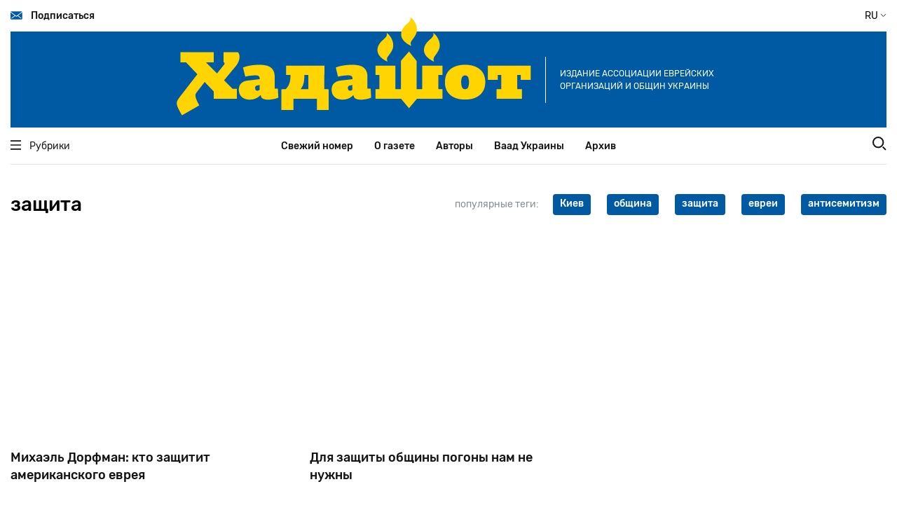

--- FILE ---
content_type: text/html; charset=UTF-8
request_url: http://remote.hadashot.kiev.ua/ru/tags/zashchita
body_size: 6398
content:
<!DOCTYPE html>
<html lang="ru" dir="ltr" prefix="content: http://purl.org/rss/1.0/modules/content/  dc: http://purl.org/dc/terms/  foaf: http://xmlns.com/foaf/0.1/  og: http://ogp.me/ns#  rdfs: http://www.w3.org/2000/01/rdf-schema#  schema: http://schema.org/  sioc: http://rdfs.org/sioc/ns#  sioct: http://rdfs.org/sioc/types#  skos: http://www.w3.org/2004/02/skos/core#  xsd: http://www.w3.org/2001/XMLSchema# ">
  <head>
    <meta charset="utf-8" />
<script>(function(i,s,o,g,r,a,m){i["GoogleAnalyticsObject"]=r;i[r]=i[r]||function(){(i[r].q=i[r].q||[]).push(arguments)},i[r].l=1*new Date();a=s.createElement(o),m=s.getElementsByTagName(o)[0];a.async=1;a.src=g;m.parentNode.insertBefore(a,m)})(window,document,"script","https://www.google-analytics.com/analytics.js","ga");ga("create", "UA-29141901-2", {"cookieDomain":"auto"});ga("set", "anonymizeIp", true);ga("send", "pageview");</script>
<link rel="canonical" href="https://www.relay.hadashot.kiev.ua/index.php/ru/tags/zashchita" />
<meta name="Generator" content="Drupal 8 (https://www.drupal.org)" />
<meta name="MobileOptimized" content="width" />
<meta name="HandheldFriendly" content="true" />
<meta name="viewport" content="width=device-width, initial-scale=1.0" />
<link rel="shortcut icon" href="/core/misc/favicon.ico" type="image/vnd.microsoft.icon" />
<link rel="alternate" hreflang="ru" href="https://www.relay.hadashot.kiev.ua/index.php/ru/tags/zashchita" />
<link rel="delete-form" href="/index.php/ru/taxonomy/term/413/delete" />
<link rel="edit-form" href="/index.php/ru/taxonomy/term/413/edit" />
<link rel="drupal:content-translation-overview" href="/index.php/ru/taxonomy/term/413/translations" />
<link rel="drupal:content-translation-add" href="/index.php/ru/taxonomy/term/413/translations/add" />
<link rel="drupal:content-translation-edit" href="/index.php/ru/taxonomy/term/413/translations/edit" />
<link rel="drupal:content-translation-delete" href="/index.php/ru/taxonomy/term/413/translations/delete" />

    <title>защита | Хадашот новости еврейской жизни в Украине</title>
    <link rel="stylesheet" media="all" href="/core/themes/stable/css/system/components/ajax-progress.module.css?t7iein" />
<link rel="stylesheet" media="all" href="/core/themes/stable/css/system/components/align.module.css?t7iein" />
<link rel="stylesheet" media="all" href="/core/themes/stable/css/system/components/autocomplete-loading.module.css?t7iein" />
<link rel="stylesheet" media="all" href="/core/themes/stable/css/system/components/fieldgroup.module.css?t7iein" />
<link rel="stylesheet" media="all" href="/core/themes/stable/css/system/components/container-inline.module.css?t7iein" />
<link rel="stylesheet" media="all" href="/core/themes/stable/css/system/components/clearfix.module.css?t7iein" />
<link rel="stylesheet" media="all" href="/core/themes/stable/css/system/components/details.module.css?t7iein" />
<link rel="stylesheet" media="all" href="/core/themes/stable/css/system/components/hidden.module.css?t7iein" />
<link rel="stylesheet" media="all" href="/core/themes/stable/css/system/components/item-list.module.css?t7iein" />
<link rel="stylesheet" media="all" href="/core/themes/stable/css/system/components/js.module.css?t7iein" />
<link rel="stylesheet" media="all" href="/core/themes/stable/css/system/components/nowrap.module.css?t7iein" />
<link rel="stylesheet" media="all" href="/core/themes/stable/css/system/components/position-container.module.css?t7iein" />
<link rel="stylesheet" media="all" href="/core/themes/stable/css/system/components/progress.module.css?t7iein" />
<link rel="stylesheet" media="all" href="/core/themes/stable/css/system/components/reset-appearance.module.css?t7iein" />
<link rel="stylesheet" media="all" href="/core/themes/stable/css/system/components/resize.module.css?t7iein" />
<link rel="stylesheet" media="all" href="/core/themes/stable/css/system/components/sticky-header.module.css?t7iein" />
<link rel="stylesheet" media="all" href="/core/themes/stable/css/system/components/system-status-counter.css?t7iein" />
<link rel="stylesheet" media="all" href="/core/themes/stable/css/system/components/system-status-report-counters.css?t7iein" />
<link rel="stylesheet" media="all" href="/core/themes/stable/css/system/components/system-status-report-general-info.css?t7iein" />
<link rel="stylesheet" media="all" href="/core/themes/stable/css/system/components/tabledrag.module.css?t7iein" />
<link rel="stylesheet" media="all" href="/core/themes/stable/css/system/components/tablesort.module.css?t7iein" />
<link rel="stylesheet" media="all" href="/core/themes/stable/css/system/components/tree-child.module.css?t7iein" />
<link rel="stylesheet" media="all" href="/themes/hadashot/dist/main.css?t7iein" />

    
<!--[if lte IE 8]>
<script src="/core/assets/vendor/html5shiv/html5shiv.min.js?v=3.7.3"></script>
<![endif]-->

  </head>
  <body>
        <a href="#main-content" class="visually-hidden focusable">
      Перейти к основному содержанию
    </a>
    
      <div class="dialog-off-canvas-main-canvas" data-off-canvas-main-canvas>
    <header class="header" id="header">
  <div class="container position-relative">
    <div class="navbar navbar-top desktop-only-t">
      <a href="#" class="navbar-top__link navbar-link subscribe">
        <i class="icon icon-envelope"></i>
        Подписаться
      </a>
      <div class="navbar-top__button change-language-button">
         RU         <i class="icon icon-angle"></i>
        <span class="languages">
                    <a href="/index.php/ru/tags/zashchita" class="languages__button  active ">RU</a>
                    <a href="/index.php/uk/tags/zashchita" class="languages__button ">UA</a>
        </span>
      </div>
    </div>
    <!--        MOBILE         -->
    <div class="container mobile-only-t navbar-top">
      <div class="navbar fixed">
        <a href="#" class="navbar-top__link navbar-link mobile-menu__open-button">
          <i class="icon icon-burger"></i>
        </a>
        <a href="#" class="navbar-top__link navbar-link search__link">
          <i class="icon icon-search"></i>
        </a>
      </div>
      <div class="row aside-wrap">
        <div class="col-md-12">
          <div class="position-relative">
            <form class="search-wrap" action="/search/node" method="get">
  <div>
    <input type="text" class="search-wrap__input" placeholder="Поиск" name="keys">
    <input type="submit" class="search-wrap__submit">
  </div>
</form>
          </div>
        </div>
      </div>
      <div class="mobile-menu">
        <div class="navbar">
          <a href="#" class="navbar-top__link navbar-link mobile-menu__close-button">
            <i class="icon icon-close"></i>
          </a>
          <div class="navbar-top__button change-language-button">
             RU             <i class="icon icon-angle"></i>
            <span class="languages">
                            <a href="/index.php/ru/tags/zashchita" class="languages__button  active ">RU</a>
                            <a href="/index.php/uk/tags/zashchita" class="languages__button ">UA</a>
                        </span>
          </div>
        </div>
        <nav class="mobile-menu__navigation">
          <ul class="mobile-menu__navigation-list">
            <li>
              <a href="#" class="open-inner-menu"><span>Рубрики</span> <i class="icon icon-angle"></i></a>
              <ul class="mobile-menu__navigation-list-inner" style="display: none;">
                                  <li><a href="/index.php/ru/taxonomy/term/3433">Серьезный разговор</a></li>
                                  <li><a href="/index.php/ru/taxonomy/term/3497">Еврейская Украина</a></li>
                                  <li><a href="/index.php/ru/taxonomy/term/3498">Jewish world</a></li>
                                  <li><a href="/index.php/ru/taxonomy/term/3499">Мнение</a></li>
                                  <li><a href="/index.php/ru/taxonomy/term/3500">Израиль и израильтяне</a></li>
                                  <li><a href="/index.php/ru/taxonomy/term/3501">Ракурс</a></li>
                                  <li><a href="/index.php/ru/taxonomy/term/3502">Персона</a></li>
                                  <li><a href="/index.php/ru/taxonomy/term/3503">Интервью</a></li>
                                  <li><a href="/index.php/ru/taxonomy/term/3582">Ноу-хау</a></li>
                                  <li><a href="/index.php/ru/taxonomy/term/3504">Проблема</a></li>
                                  <li><a href="/index.php/ru/taxonomy/term/3505">Страницы истории</a></li>
                                  <li><a href="/index.php/ru/taxonomy/term/3506">Тайное и явное</a></li>
                                  <li><a href="/index.php/ru/taxonomy/term/3507">Антисемитизм</a></li>
                                  <li><a href="/index.php/ru/taxonomy/term/3508">Art</a></li>
                                  <li><a href="/index.php/ru/taxonomy/term/3581">Спорт</a></li>
                                  <li><a href="/index.php/ru/taxonomy/term/36">Книжная полка</a></li>
                                  <li><a href="/index.php/ru/taxonomy/term/3509">Шоа</a></li>
                                  <li><a href="/index.php/ru/taxonomy/term/3510">Фильм, фильм, фильм</a></li>
                                  <li><a href="/index.php/ru/taxonomy/term/4336">Детективы Святого писания</a></li>
                                  <li><a href="/index.php/ru/taxonomy/term/4489">Еврейский словарь Михаэля Дорфмана</a></li>
                              </ul>
            </li>
                          <li>
                <a href="/index.php/ru">Свежий номер</a>
              </li>
                          <li>
                <a href="/index.php/ru/about">О газете</a>
              </li>
                          <li>
                <a href="/index.php/ru/authors">Авторы</a>
              </li>
                          <li>
                <a href="/index.php/ru/vaad-ukraine">Ваад Украины</a>
              </li>
                          <li>
                <a href="http://archive.hadashot.kiev.ua/">Архив</a>
              </li>
                      </ul>
        </nav>
        <div class="socials-links">
          <a href="https://www.facebook.com/InfopulseGlobal" class="socials-links__item facebook"
             target="_blank"></a>
          <a href="https://twitter.com/InfopulseGlobal" class="socials-links__item twitter"
             target="_blank"></a>
        </div>
        <div class="subscribe">
          <a href="#" class="button-default subscribe">Подписаться</a>
        </div>
        <div class="mask"></div>
      </div>
    </div>
    <!--        MOBILE END        -->
    <div class="banner banner-header">
      <a href="/index.php/ru" class="banner-header__link">
        <img src="/themes/hadashot/dist/images/logo.svg" alt="Hadashot">
      </a>
      <p class="banner-header__title desktop-only-m">
        Издание Ассоциации еврейских организаций и общин Украины
      </p>
    </div>
    <div class="navbar-bottom">
      <div class="container">
        <div class="row navbar">
          <div class="heading col-md-2">
            <a href="#" class="heading__link navbar-link">
              <i class="icon icon-burger"></i>
              Рубрики
            </a>
          </div>
          <nav class="navigation col-md-8">
            <ul class="navigation-list">
                              <li class="navigation-list__item">
                  <a href="/index.php/ru">Свежий номер</a>
                </li>
                              <li class="navigation-list__item">
                  <a href="/index.php/ru/about">О газете</a>
                </li>
                              <li class="navigation-list__item">
                  <a href="/index.php/ru/authors">Авторы</a>
                </li>
                              <li class="navigation-list__item">
                  <a href="/index.php/ru/vaad-ukraine">Ваад Украины</a>
                </li>
                              <li class="navigation-list__item">
                  <a href="http://archive.hadashot.kiev.ua/">Архив</a>
                </li>
                          </ul>
          </nav>
          <div class="search col-md-2">
            <a href="#" class="search__link">
              <i class="icon icon-search"></i>
            </a>
          </div>
        </div>
        <div class="row aside-wrap">
          <div class="col-md-12">
            <div class="position-relative">
              <aside class="heading-wrap">
                <ul class="heading-list">
                                      <li><a href="/index.php/ru/taxonomy/term/3433" class="heading-list__item heading-item">Серьезный разговор</a></li>
                                      <li><a href="/index.php/ru/taxonomy/term/3497" class="heading-list__item heading-item">Еврейская Украина</a></li>
                                      <li><a href="/index.php/ru/taxonomy/term/3498" class="heading-list__item heading-item">Jewish world</a></li>
                                      <li><a href="/index.php/ru/taxonomy/term/3499" class="heading-list__item heading-item">Мнение</a></li>
                                      <li><a href="/index.php/ru/taxonomy/term/3500" class="heading-list__item heading-item">Израиль и израильтяне</a></li>
                                      <li><a href="/index.php/ru/taxonomy/term/3501" class="heading-list__item heading-item">Ракурс</a></li>
                                      <li><a href="/index.php/ru/taxonomy/term/3502" class="heading-list__item heading-item">Персона</a></li>
                                      <li><a href="/index.php/ru/taxonomy/term/3503" class="heading-list__item heading-item">Интервью</a></li>
                                      <li><a href="/index.php/ru/taxonomy/term/3582" class="heading-list__item heading-item">Ноу-хау</a></li>
                                      <li><a href="/index.php/ru/taxonomy/term/3504" class="heading-list__item heading-item">Проблема</a></li>
                                      <li><a href="/index.php/ru/taxonomy/term/3505" class="heading-list__item heading-item">Страницы истории</a></li>
                                      <li><a href="/index.php/ru/taxonomy/term/3506" class="heading-list__item heading-item">Тайное и явное</a></li>
                                      <li><a href="/index.php/ru/taxonomy/term/3507" class="heading-list__item heading-item">Антисемитизм</a></li>
                                      <li><a href="/index.php/ru/taxonomy/term/3508" class="heading-list__item heading-item">Art</a></li>
                                      <li><a href="/index.php/ru/taxonomy/term/3581" class="heading-list__item heading-item">Спорт</a></li>
                                      <li><a href="/index.php/ru/taxonomy/term/36" class="heading-list__item heading-item">Книжная полка</a></li>
                                      <li><a href="/index.php/ru/taxonomy/term/3509" class="heading-list__item heading-item">Шоа</a></li>
                                      <li><a href="/index.php/ru/taxonomy/term/3510" class="heading-list__item heading-item">Фильм, фильм, фильм</a></li>
                                      <li><a href="/index.php/ru/taxonomy/term/4336" class="heading-list__item heading-item">Детективы Святого писания</a></li>
                                      <li><a href="/index.php/ru/taxonomy/term/4489" class="heading-list__item heading-item">Еврейский словарь Михаэля Дорфмана</a></li>
                                  </ul>
              </aside>
              <form class="search-wrap" action="/search/node" method="get">
  <div>
    <input type="text" class="search-wrap__input" placeholder="Поиск" name="keys">
    <input type="submit" class="search-wrap__submit">
  </div>
</form>
            </div>
          </div>
        </div>
      </div>
    </div>

    <div class="modal modal-subscribe">
      <div class="modal-content">
        <a href="#" class="modal__close">
          <i class="icon icon-close"></i>
        </a>
        <img class="subscription-form__image" src="/themes/hadashot/dist/images/mail-img.svg" alt="Mail to us">
        <form action="#" class="site-form subscription-form__form">
          <h3 class="subscription-form__heading mb-3">Нет времени посещать сайт? Подпишитесь на рассылку и получайте самое важное в одном письме </h3>
          <div class="subscription-form__fields">
            <div class="fields__item">
              <label class="label" for="modal-email">Ваш email</label>
              <input type="email" data-validate="email" id="modal-email" class="fields__input subscription-form__email">
              <div class="fields__error-message"></div>
            </div>
            <input type="submit" class="subscription-form__submit button-default" value="Подписаться">
          </div>
        </form>
        <div class="thanks-popup success">
          <b>Отлично, вы подписаны на нашу рассылку!</b>
        </div>
        <div class="thanks-popup already-exists">
          <span>Ранее вы уже были подписаны на нашу рассылку</span>
        </div>
      </div>
    </div>
  </div>
</header>
<meta property="fb:app_id" content="2990916950931571" />

<main class="main" id="main">
    <section class="articles">
    <div class="container flex-between heading-wrap">
      <h2>защита</h2>
      <div class="tags">
        <span class="tags__label my-xl-0 my-3">популярные теги:</span>
        <div class="tags__wrap">
                      <a class="tags__item tag-item"
               href="/index.php/ru/tags/kiev">Киев</a>
                      <a class="tags__item tag-item"
               href="/index.php/ru/tags/obshchina">община</a>
                      <a class="tags__item tag-item"
               href="/index.php/ru/tags/zashchita">защита</a>
                      <a class="tags__item tag-item"
               href="/index.php/ru/tags/evrei">евреи</a>
                      <a class="tags__item tag-item"
               href="/index.php/ru/tags/antisemitizm">антисемитизм</a>
                  </div>
      </div>
    </div>
    <div class="container">
      <div class="row">
                                                                                  <div class="col-xl-4 col-sm-6 mt-5">
                                    <article class="news-box">
  <figure class="news-box--medium">
                  <a href="/index.php/ru/content/mihael-dorfman-kto-zashchitit-amerikanskogo-evreya" class="news-box__image"
       style="background-image: url(/)"></a>
    <figcaption class="news-box-caption">
      <div class="transition-wrapper">
        <div class="news-box-caption__categories">
                  </div>
        <a href="/index.php/ru/content/mihael-dorfman-kto-zashchitit-amerikanskogo-evreya" class="news-box-caption__heading">
          Михаэль Дорфман: кто защитит американского еврея 
        </a>
        <p class="news-box-caption__description">
          
	
		
			
			
			Независимо от религиозных предпочтений, американские евреи все чаще чувствуют себя беззащитными перед лицом агрессии. При этом все используют антисемитизм как инструмент политической борьбы. Либерал
        </p>
      </div>
    </figcaption>
    <div class="news-box-release">
      <a href="/index.php/ru/users/vladimir" class="news-box-release__author">Volodymyr</a>
      <span class="divider">•</span>
      <span class="news-box-release__date">20 января 2026</span>
    </div>
  </figure>
</article>

          </div>
                              
                                                                                        <div class="col-xl-4 col-sm-6 mt-5">
                                    <article class="news-box">
  <figure class="news-box--medium">
                  <a href="/index.php/ru/content/dlya-zashchity-obshchiny-pogony-nam-ne-nuzhny" class="news-box__image"
       style="background-image: url(/)"></a>
    <figcaption class="news-box-caption">
      <div class="transition-wrapper">
        <div class="news-box-caption__categories">
                  </div>
        <a href="/index.php/ru/content/dlya-zashchity-obshchiny-pogony-nam-ne-nuzhny" class="news-box-caption__heading">
          Для защиты общины погоны нам не нужны
        </a>
        <p class="news-box-caption__description">
          
	
		
			
			
			Кто и как оберегает покой киевских евреев и что об этом думают соплеменники из дальнего зарубежья — в интервью с главой группы еврейской самообороны украинской столицы Цви Ариэли.
			​— Мы единстве
        </p>
      </div>
    </figcaption>
    <div class="news-box-release">
      <a href="/index.php/ru/user/1" class="news-box-release__author">admin ru</a>
      <span class="divider">•</span>
      <span class="news-box-release__date">20 января 2026</span>
    </div>
  </figure>
</article>

          </div>
                              
                                            </div>
      <div class="comments-load-more centered-link">
        
      </div>
    </div>
  </section>
</main>

<footer class="footer" id="footer">
  <div class="container">
    <div class="row footer-top">
      <div class="col-lg-3 col-sm-5">
        <a href="/html" class="footer__logo">
          <img src="/themes/hadashot/dist/images/logo-footer.svg" alt="Hadashot">
        </a>
        <p class="footer__text">Хадашот - печатный орган Ваада Украины, выходит с января 1991 года.</p>
      </div>
      <div class="col-sm-3 col-lg-4 col-6 offset-md-1  offset-lg-0">
        <nav class="footer__navigation">
          <ul>
                          <li>
                <a href="/index.php/ru">Свежий номер</a>
              </li>
                          <li>
                <a href="/index.php/ru/about">О газете</a>
              </li>
                          <li>
                <a href="/index.php/ru/authors">Авторы</a>
              </li>
                      </ul>
          <ul>
                          <li>
                <a href="/index.php/ru/vaad-ukraine">Ваад Украины</a>
              </li>
                          <li>
                <a href="/index.php/ru/archive">Архив</a>
              </li>
                          <li>
                <a href="/index.php/ru/contact">Контакты</a>
              </li>
                      </ul>
        </nav>
      </div>
      <div class="col-sm-3 col-lg-2 col-6  socials-wrap">
        <div class="socials">
          <p class="socials-description">Мы в соцсетях</p>
          <div class="socials-links">
            <a href="http://www.facebook.com/hadashot.news" class="socials-links__item facebook"
               target="_blank"></a>
            <a href="https://twitter.com/hadashot_ua" class="socials-links__item twitter"
               target="_blank"></a>
          </div>
        </div>
      </div>
      <div class="col-lg-3 col-sm-5 col-10 mt-lg-0 mt-3">
        <div class="fb-page" data-href="https://www.facebook.com/hadashot.news/" data-tabs="" data-width=""
             data-height="" data-small-header="false" data-adapt-container-width="true" data-hide-cover="false"
             data-show-facepile="true">
          <blockquote cite="https://www.facebook.com/hadashot.news/" class="fb-xfbml-parse-ignore"><a
              href="https://www.facebook.com/hadashot.news/">Газета &quot;Хадашот&quot;</a>
          </blockquote>
        </div>
        <script async defer crossorigin="anonymous"
                src="https://connect.facebook.net/ru_RU/sdk.js#xfbml=1&version=v5.0"></script>
      </div>
      <div class="col-lg-3 col-sm-5 mt-lg-0 col-10 mt-3 offset-md-1">
        <div class="sinoptik-wrap__mobile">

        </div>
      </div>
    </div>
    <div class="footer-bottom mt-5">
      <p class="copy">Все права защищены © 2020 Хадашот © 2026 Hadashot</p>
      <p class="site-author">Developed by <a href="https://www.infopulse.com/" target="_blank">Infopulse</a></p>
    </div>
      <!--LiveInternet counter--><a href="https://www.liveinternet.ru/click"
                                    target="_blank"><img id="licnt41A6" width="88" height="31" style="border:0"
                                                         title="LiveInternet: показане число переглядів і відвідувачів за 24 години"
                                                         src="[data-uri]"
                                                         alt=""/></a><script>(function(d,s){d.getElementById("licnt41A6").src=
                "https://counter.yadro.ru/hit?t54.11;r"+escape(d.referrer)+
                ((typeof(s)=="undefined")?"":";s"+s.width+"*"+s.height+"*"+
                        (s.colorDepth?s.colorDepth:s.pixelDepth))+";u"+escape(d.URL)+
                ";h"+escape(d.title.substring(0,150))+";"+Math.random()})
        (document,screen)</script><!--/LiveInternet-->
  </div>
</footer>

  </div>

    
    <script type="application/json" data-drupal-selector="drupal-settings-json">{"path":{"baseUrl":"\/","scriptPath":null,"pathPrefix":"ru\/","currentPath":"taxonomy\/term\/413","currentPathIsAdmin":false,"isFront":false,"currentLanguage":"ru"},"pluralDelimiter":"\u0003","suppressDeprecationErrors":true,"google_analytics":{"trackOutbound":true,"trackMailto":true,"trackDownload":true,"trackDownloadExtensions":"7z|aac|arc|arj|asf|asx|avi|bin|csv|doc(x|m)?|dot(x|m)?|exe|flv|gif|gz|gzip|hqx|jar|jpe?g|js|mp(2|3|4|e?g)|mov(ie)?|msi|msp|pdf|phps|png|ppt(x|m)?|pot(x|m)?|pps(x|m)?|ppam|sld(x|m)?|thmx|qtm?|ra(m|r)?|sea|sit|tar|tgz|torrent|txt|wav|wma|wmv|wpd|xls(x|m|b)?|xlt(x|m)|xlam|xml|z|zip","trackDomainMode":1},"user":{"uid":0,"permissionsHash":"e658573dd0a4ba3b866806c7bc5bdceab86770f2bcb19013041099d17d1cc177"}}</script>
<script src="/core/assets/vendor/jquery/jquery.min.js?v=3.5.1"></script>
<script src="/core/misc/drupalSettingsLoader.js?v=8.9.20"></script>
<script src="/sites/default/files/languages/ru_W_Q7xC49Q58b3IcT9ubYKUvfew90CdaE8GsPK8TCQnM.js?t7iein"></script>
<script src="/core/misc/drupal.js?v=8.9.20"></script>
<script src="/core/misc/drupal.init.js?v=8.9.20"></script>
<script src="/modules/contrib/google_analytics/js/google_analytics.js?v=8.9.20"></script>
<script src="/themes/hadashot/dist/main.js?t7iein"></script>

  </body>
</html>


--- FILE ---
content_type: text/css
request_url: http://remote.hadashot.kiev.ua/themes/hadashot/dist/main.css?t7iein
body_size: 19793
content:
.slick-slider{box-sizing:border-box;-webkit-user-select:none;-moz-user-select:none;-ms-user-select:none;user-select:none;-webkit-touch-callout:none;-khtml-user-select:none;-ms-touch-action:pan-y;touch-action:pan-y;-webkit-tap-highlight-color:transparent}.slick-list,.slick-slider{position:relative;display:block}.slick-list{overflow:hidden;margin:0;padding:0}.slick-list:focus{outline:none}.slick-list.dragging{cursor:pointer;cursor:hand}.slick-slider .slick-list,.slick-slider .slick-track{-webkit-transform:translateZ(0);-moz-transform:translateZ(0);-ms-transform:translateZ(0);-o-transform:translateZ(0);transform:translateZ(0)}.slick-track{position:relative;top:0;left:0;display:block;margin-left:auto;margin-right:auto}.slick-track:after,.slick-track:before{display:table;content:""}.slick-track:after{clear:both}.slick-loading .slick-track{visibility:hidden}.slick-slide{display:none;float:left;height:100%;min-height:1px}[dir=rtl] .slick-slide{float:right}.slick-slide img{display:block}.slick-slide.slick-loading img{display:none}.slick-slide.dragging img{pointer-events:none}.slick-initialized .slick-slide{display:block}.slick-loading .slick-slide{visibility:hidden}.slick-vertical .slick-slide{display:block;height:auto;border:1px solid transparent}.slick-arrow.slick-hidden{display:none}@font-face{font-family:Rubik;font-style:normal;font-weight:400;font-display:swap;src:local("Rubik"),local("Rubik-Regular"),url(fonts/Rubik-Regular-cyrillic.woff2) format("woff2");unicode-range:U+0400-045f,U+0490-0491,U+04b0-04b1,U+2116}@font-face{font-family:Rubik;font-style:normal;font-weight:400;font-display:swap;src:local("Rubik"),local("Rubik-Regular"),url(fonts/Rubik-Regular-hebrew.woff2) format("woff2");unicode-range:U+0590-05ff,U+20aa,U+25cc,U+fb1d-fb4f}@font-face{font-family:Rubik;font-style:normal;font-weight:400;font-display:swap;src:local("Rubik"),local("Rubik-Regular"),url(fonts/Rubik-Regular-latin-ext.woff2) format("woff2");unicode-range:U+0100-024f,U+0259,U+1e??,U+2020,U+20a0-20ab,U+20ad-20cf,U+2113,U+2c60-2c7f,U+a720-a7ff}@font-face{font-family:Rubik;font-style:normal;font-weight:400;font-display:swap;src:local("Rubik"),local("Rubik-Regular"),url(fonts/Rubik-Regular-latin.woff2) format("woff2");unicode-range:U+00??,U+0131,U+0152-0153,U+02bb-02bc,U+02c6,U+02da,U+02dc,U+2000-206f,U+2074,U+20ac,U+2122,U+2191,U+2193,U+2212,U+2215,U+feff,U+fffd}@font-face{font-family:Rubik;font-style:normal;font-weight:500;font-display:swap;src:local("Rubik Medium"),local("Rubik-Medium"),url(fonts/Rubik-Medium-cyrillic.woff2) format("woff2");unicode-range:U+0400-045f,U+0490-0491,U+04b0-04b1,U+2116}@font-face{font-family:Rubik;font-style:normal;font-weight:500;font-display:swap;src:local("Rubik Medium"),local("Rubik-Medium"),url(fonts/Rubik-Medium-hebrew.woff2) format("woff2");unicode-range:U+0590-05ff,U+20aa,U+25cc,U+fb1d-fb4f}@font-face{font-family:Rubik;font-style:normal;font-weight:500;font-display:swap;src:local("Rubik Medium"),local("Rubik-Medium"),url(fonts/Rubik-Medium-latin-ext.woff2) format("woff2");unicode-range:U+0100-024f,U+0259,U+1e??,U+2020,U+20a0-20ab,U+20ad-20cf,U+2113,U+2c60-2c7f,U+a720-a7ff}@font-face{font-family:Rubik;font-style:normal;font-weight:500;font-display:swap;src:local("Rubik Medium"),local("Rubik-Medium"),url(fonts/Rubik-Medium-latin.woff2) format("woff2");unicode-range:U+00??,U+0131,U+0152-0153,U+02bb-02bc,U+02c6,U+02da,U+02dc,U+2000-206f,U+2074,U+20ac,U+2122,U+2191,U+2193,U+2212,U+2215,U+feff,U+fffd}.container{width:100%;padding-right:15px;padding-left:15px;margin-right:auto;margin-left:auto}@media (min-width:576px){.container{max-width:100%}}@media (min-width:1200px){.container{max-width:1350px}}.container-fluid{width:100%;padding-right:15px;padding-left:15px;margin-right:auto;margin-left:auto}.row{display:-webkit-box;display:flex;flex-wrap:wrap;margin-right:-15px;margin-left:-15px}.no-gutters{margin-right:0;margin-left:0}.no-gutters>.col,.no-gutters>[class*=col-]{padding-right:0;padding-left:0}.col,.col-1,.col-2,.col-3,.col-4,.col-5,.col-6,.col-7,.col-8,.col-9,.col-10,.col-11,.col-12,.col-auto,.col-lg,.col-lg-1,.col-lg-2,.col-lg-3,.col-lg-4,.col-lg-5,.col-lg-6,.col-lg-7,.col-lg-8,.col-lg-9,.col-lg-10,.col-lg-11,.col-lg-12,.col-lg-auto,.col-md,.col-md-1,.col-md-2,.col-md-3,.col-md-4,.col-md-5,.col-md-6,.col-md-7,.col-md-8,.col-md-9,.col-md-10,.col-md-11,.col-md-12,.col-md-auto,.col-sm,.col-sm-1,.col-sm-2,.col-sm-3,.col-sm-4,.col-sm-5,.col-sm-6,.col-sm-7,.col-sm-8,.col-sm-9,.col-sm-10,.col-sm-11,.col-sm-12,.col-sm-auto,.col-xl,.col-xl-1,.col-xl-2,.col-xl-3,.col-xl-4,.col-xl-5,.col-xl-6,.col-xl-7,.col-xl-8,.col-xl-9,.col-xl-10,.col-xl-11,.col-xl-12,.col-xl-auto{position:relative;width:100%;padding-right:15px;padding-left:15px}.col{flex-basis:0;-webkit-box-flex:1;flex-grow:1;max-width:100%}.col-auto{flex:0 0 auto;width:auto;max-width:100%}.col-1,.col-auto{-webkit-box-flex:0}.col-1{flex:0 0 8.33333%;max-width:8.33333%}.col-2{flex:0 0 16.66667%;max-width:16.66667%}.col-2,.col-3{-webkit-box-flex:0}.col-3{flex:0 0 25%;max-width:25%}.col-4{flex:0 0 33.33333%;max-width:33.33333%}.col-4,.col-5{-webkit-box-flex:0}.col-5{flex:0 0 41.66667%;max-width:41.66667%}.col-6{flex:0 0 50%;max-width:50%}.col-6,.col-7{-webkit-box-flex:0}.col-7{flex:0 0 58.33333%;max-width:58.33333%}.col-8{flex:0 0 66.66667%;max-width:66.66667%}.col-8,.col-9{-webkit-box-flex:0}.col-9{flex:0 0 75%;max-width:75%}.col-10{flex:0 0 83.33333%;max-width:83.33333%}.col-10,.col-11{-webkit-box-flex:0}.col-11{flex:0 0 91.66667%;max-width:91.66667%}.col-12{-webkit-box-flex:0;flex:0 0 100%;max-width:100%}.order-first{-webkit-box-ordinal-group:0;order:-1}.order-last{-webkit-box-ordinal-group:14;order:13}.order-0{-webkit-box-ordinal-group:1;order:0}.order-1{-webkit-box-ordinal-group:2;order:1}.order-2{-webkit-box-ordinal-group:3;order:2}.order-3{-webkit-box-ordinal-group:4;order:3}.order-4{-webkit-box-ordinal-group:5;order:4}.order-5{-webkit-box-ordinal-group:6;order:5}.order-6{-webkit-box-ordinal-group:7;order:6}.order-7{-webkit-box-ordinal-group:8;order:7}.order-8{-webkit-box-ordinal-group:9;order:8}.order-9{-webkit-box-ordinal-group:10;order:9}.order-10{-webkit-box-ordinal-group:11;order:10}.order-11{-webkit-box-ordinal-group:12;order:11}.order-12{-webkit-box-ordinal-group:13;order:12}.offset-1{margin-left:8.33333%}.offset-2{margin-left:16.66667%}.offset-3{margin-left:25%}.offset-4{margin-left:33.33333%}.offset-5{margin-left:41.66667%}.offset-6{margin-left:50%}.offset-7{margin-left:58.33333%}.offset-8{margin-left:66.66667%}.offset-9{margin-left:75%}.offset-10{margin-left:83.33333%}.offset-11{margin-left:91.66667%}@media (min-width:576px){.col-sm{flex-basis:0;-webkit-box-flex:1;flex-grow:1;max-width:100%}.col-sm-auto{-webkit-box-flex:0;flex:0 0 auto;width:auto;max-width:100%}.col-sm-1{-webkit-box-flex:0;flex:0 0 8.33333%;max-width:8.33333%}.col-sm-2{-webkit-box-flex:0;flex:0 0 16.66667%;max-width:16.66667%}.col-sm-3{-webkit-box-flex:0;flex:0 0 25%;max-width:25%}.col-sm-4{-webkit-box-flex:0;flex:0 0 33.33333%;max-width:33.33333%}.col-sm-5{-webkit-box-flex:0;flex:0 0 41.66667%;max-width:41.66667%}.col-sm-6{-webkit-box-flex:0;flex:0 0 50%;max-width:50%}.col-sm-7{-webkit-box-flex:0;flex:0 0 58.33333%;max-width:58.33333%}.col-sm-8{-webkit-box-flex:0;flex:0 0 66.66667%;max-width:66.66667%}.col-sm-9{-webkit-box-flex:0;flex:0 0 75%;max-width:75%}.col-sm-10{-webkit-box-flex:0;flex:0 0 83.33333%;max-width:83.33333%}.col-sm-11{-webkit-box-flex:0;flex:0 0 91.66667%;max-width:91.66667%}.col-sm-12{-webkit-box-flex:0;flex:0 0 100%;max-width:100%}.order-sm-first{-webkit-box-ordinal-group:0;order:-1}.order-sm-last{-webkit-box-ordinal-group:14;order:13}.order-sm-0{-webkit-box-ordinal-group:1;order:0}.order-sm-1{-webkit-box-ordinal-group:2;order:1}.order-sm-2{-webkit-box-ordinal-group:3;order:2}.order-sm-3{-webkit-box-ordinal-group:4;order:3}.order-sm-4{-webkit-box-ordinal-group:5;order:4}.order-sm-5{-webkit-box-ordinal-group:6;order:5}.order-sm-6{-webkit-box-ordinal-group:7;order:6}.order-sm-7{-webkit-box-ordinal-group:8;order:7}.order-sm-8{-webkit-box-ordinal-group:9;order:8}.order-sm-9{-webkit-box-ordinal-group:10;order:9}.order-sm-10{-webkit-box-ordinal-group:11;order:10}.order-sm-11{-webkit-box-ordinal-group:12;order:11}.order-sm-12{-webkit-box-ordinal-group:13;order:12}.offset-sm-0{margin-left:0}.offset-sm-1{margin-left:8.33333%}.offset-sm-2{margin-left:16.66667%}.offset-sm-3{margin-left:25%}.offset-sm-4{margin-left:33.33333%}.offset-sm-5{margin-left:41.66667%}.offset-sm-6{margin-left:50%}.offset-sm-7{margin-left:58.33333%}.offset-sm-8{margin-left:66.66667%}.offset-sm-9{margin-left:75%}.offset-sm-10{margin-left:83.33333%}.offset-sm-11{margin-left:91.66667%}}@media (min-width:768px){.col-md{flex-basis:0;-webkit-box-flex:1;flex-grow:1;max-width:100%}.col-md-auto{-webkit-box-flex:0;flex:0 0 auto;width:auto;max-width:100%}.col-md-1{-webkit-box-flex:0;flex:0 0 8.33333%;max-width:8.33333%}.col-md-2{-webkit-box-flex:0;flex:0 0 16.66667%;max-width:16.66667%}.col-md-3{-webkit-box-flex:0;flex:0 0 25%;max-width:25%}.col-md-4{-webkit-box-flex:0;flex:0 0 33.33333%;max-width:33.33333%}.col-md-5{-webkit-box-flex:0;flex:0 0 41.66667%;max-width:41.66667%}.col-md-6{-webkit-box-flex:0;flex:0 0 50%;max-width:50%}.col-md-7{-webkit-box-flex:0;flex:0 0 58.33333%;max-width:58.33333%}.col-md-8{-webkit-box-flex:0;flex:0 0 66.66667%;max-width:66.66667%}.col-md-9{-webkit-box-flex:0;flex:0 0 75%;max-width:75%}.col-md-10{-webkit-box-flex:0;flex:0 0 83.33333%;max-width:83.33333%}.col-md-11{-webkit-box-flex:0;flex:0 0 91.66667%;max-width:91.66667%}.col-md-12{-webkit-box-flex:0;flex:0 0 100%;max-width:100%}.order-md-first{-webkit-box-ordinal-group:0;order:-1}.order-md-last{-webkit-box-ordinal-group:14;order:13}.order-md-0{-webkit-box-ordinal-group:1;order:0}.order-md-1{-webkit-box-ordinal-group:2;order:1}.order-md-2{-webkit-box-ordinal-group:3;order:2}.order-md-3{-webkit-box-ordinal-group:4;order:3}.order-md-4{-webkit-box-ordinal-group:5;order:4}.order-md-5{-webkit-box-ordinal-group:6;order:5}.order-md-6{-webkit-box-ordinal-group:7;order:6}.order-md-7{-webkit-box-ordinal-group:8;order:7}.order-md-8{-webkit-box-ordinal-group:9;order:8}.order-md-9{-webkit-box-ordinal-group:10;order:9}.order-md-10{-webkit-box-ordinal-group:11;order:10}.order-md-11{-webkit-box-ordinal-group:12;order:11}.order-md-12{-webkit-box-ordinal-group:13;order:12}.offset-md-0{margin-left:0}.offset-md-1{margin-left:8.33333%}.offset-md-2{margin-left:16.66667%}.offset-md-3{margin-left:25%}.offset-md-4{margin-left:33.33333%}.offset-md-5{margin-left:41.66667%}.offset-md-6{margin-left:50%}.offset-md-7{margin-left:58.33333%}.offset-md-8{margin-left:66.66667%}.offset-md-9{margin-left:75%}.offset-md-10{margin-left:83.33333%}.offset-md-11{margin-left:91.66667%}}@media (min-width:992px){.col-lg{flex-basis:0;-webkit-box-flex:1;flex-grow:1;max-width:100%}.col-lg-auto{-webkit-box-flex:0;flex:0 0 auto;width:auto;max-width:100%}.col-lg-1{-webkit-box-flex:0;flex:0 0 8.33333%;max-width:8.33333%}.col-lg-2{-webkit-box-flex:0;flex:0 0 16.66667%;max-width:16.66667%}.col-lg-3{-webkit-box-flex:0;flex:0 0 25%;max-width:25%}.col-lg-4{-webkit-box-flex:0;flex:0 0 33.33333%;max-width:33.33333%}.col-lg-5{-webkit-box-flex:0;flex:0 0 41.66667%;max-width:41.66667%}.col-lg-6{-webkit-box-flex:0;flex:0 0 50%;max-width:50%}.col-lg-7{-webkit-box-flex:0;flex:0 0 58.33333%;max-width:58.33333%}.col-lg-8{-webkit-box-flex:0;flex:0 0 66.66667%;max-width:66.66667%}.col-lg-9{-webkit-box-flex:0;flex:0 0 75%;max-width:75%}.col-lg-10{-webkit-box-flex:0;flex:0 0 83.33333%;max-width:83.33333%}.col-lg-11{-webkit-box-flex:0;flex:0 0 91.66667%;max-width:91.66667%}.col-lg-12{-webkit-box-flex:0;flex:0 0 100%;max-width:100%}.order-lg-first{-webkit-box-ordinal-group:0;order:-1}.order-lg-last{-webkit-box-ordinal-group:14;order:13}.order-lg-0{-webkit-box-ordinal-group:1;order:0}.order-lg-1{-webkit-box-ordinal-group:2;order:1}.order-lg-2{-webkit-box-ordinal-group:3;order:2}.order-lg-3{-webkit-box-ordinal-group:4;order:3}.order-lg-4{-webkit-box-ordinal-group:5;order:4}.order-lg-5{-webkit-box-ordinal-group:6;order:5}.order-lg-6{-webkit-box-ordinal-group:7;order:6}.order-lg-7{-webkit-box-ordinal-group:8;order:7}.order-lg-8{-webkit-box-ordinal-group:9;order:8}.order-lg-9{-webkit-box-ordinal-group:10;order:9}.order-lg-10{-webkit-box-ordinal-group:11;order:10}.order-lg-11{-webkit-box-ordinal-group:12;order:11}.order-lg-12{-webkit-box-ordinal-group:13;order:12}.offset-lg-0{margin-left:0}.offset-lg-1{margin-left:8.33333%}.offset-lg-2{margin-left:16.66667%}.offset-lg-3{margin-left:25%}.offset-lg-4{margin-left:33.33333%}.offset-lg-5{margin-left:41.66667%}.offset-lg-6{margin-left:50%}.offset-lg-7{margin-left:58.33333%}.offset-lg-8{margin-left:66.66667%}.offset-lg-9{margin-left:75%}.offset-lg-10{margin-left:83.33333%}.offset-lg-11{margin-left:91.66667%}}@media (min-width:1200px){.col-xl{flex-basis:0;-webkit-box-flex:1;flex-grow:1;max-width:100%}.col-xl-auto{-webkit-box-flex:0;flex:0 0 auto;width:auto;max-width:100%}.col-xl-1{-webkit-box-flex:0;flex:0 0 8.33333%;max-width:8.33333%}.col-xl-2{-webkit-box-flex:0;flex:0 0 16.66667%;max-width:16.66667%}.col-xl-3{-webkit-box-flex:0;flex:0 0 25%;max-width:25%}.col-xl-4{-webkit-box-flex:0;flex:0 0 33.33333%;max-width:33.33333%}.col-xl-5{-webkit-box-flex:0;flex:0 0 41.66667%;max-width:41.66667%}.col-xl-6{-webkit-box-flex:0;flex:0 0 50%;max-width:50%}.col-xl-7{-webkit-box-flex:0;flex:0 0 58.33333%;max-width:58.33333%}.col-xl-8{-webkit-box-flex:0;flex:0 0 66.66667%;max-width:66.66667%}.col-xl-9{-webkit-box-flex:0;flex:0 0 75%;max-width:75%}.col-xl-10{-webkit-box-flex:0;flex:0 0 83.33333%;max-width:83.33333%}.col-xl-11{-webkit-box-flex:0;flex:0 0 91.66667%;max-width:91.66667%}.col-xl-12{-webkit-box-flex:0;flex:0 0 100%;max-width:100%}.order-xl-first{-webkit-box-ordinal-group:0;order:-1}.order-xl-last{-webkit-box-ordinal-group:14;order:13}.order-xl-0{-webkit-box-ordinal-group:1;order:0}.order-xl-1{-webkit-box-ordinal-group:2;order:1}.order-xl-2{-webkit-box-ordinal-group:3;order:2}.order-xl-3{-webkit-box-ordinal-group:4;order:3}.order-xl-4{-webkit-box-ordinal-group:5;order:4}.order-xl-5{-webkit-box-ordinal-group:6;order:5}.order-xl-6{-webkit-box-ordinal-group:7;order:6}.order-xl-7{-webkit-box-ordinal-group:8;order:7}.order-xl-8{-webkit-box-ordinal-group:9;order:8}.order-xl-9{-webkit-box-ordinal-group:10;order:9}.order-xl-10{-webkit-box-ordinal-group:11;order:10}.order-xl-11{-webkit-box-ordinal-group:12;order:11}.order-xl-12{-webkit-box-ordinal-group:13;order:12}.offset-xl-0{margin-left:0}.offset-xl-1{margin-left:8.33333%}.offset-xl-2{margin-left:16.66667%}.offset-xl-3{margin-left:25%}.offset-xl-4{margin-left:33.33333%}.offset-xl-5{margin-left:41.66667%}.offset-xl-6{margin-left:50%}.offset-xl-7{margin-left:58.33333%}.offset-xl-8{margin-left:66.66667%}.offset-xl-9{margin-left:75%}.offset-xl-10{margin-left:83.33333%}.offset-xl-11{margin-left:91.66667%}}.m-0{margin:0!important}.mt-0,.my-0{margin-top:0!important}.mr-0,.mx-0{margin-right:0!important}.mb-0,.my-0{margin-bottom:0!important}.ml-0,.mx-0{margin-left:0!important}.m-1{margin:.3rem!important}.mt-1,.my-1{margin-top:.3rem!important}.mr-1,.mx-1{margin-right:.3rem!important}.mb-1,.my-1{margin-bottom:.3rem!important}.ml-1,.mx-1{margin-left:.3rem!important}.m-2{margin:.6rem!important}.mt-2,.my-2{margin-top:.6rem!important}.mr-2,.mx-2{margin-right:.6rem!important}.mb-2,.my-2{margin-bottom:.6rem!important}.ml-2,.mx-2{margin-left:.6rem!important}.m-3{margin:1.2rem!important}.mt-3,.my-3{margin-top:1.2rem!important}.mr-3,.mx-3{margin-right:1.2rem!important}.mb-3,.my-3{margin-bottom:1.2rem!important}.ml-3,.mx-3{margin-left:1.2rem!important}.m-4{margin:1.8rem!important}.mt-4,.my-4{margin-top:1.8rem!important}.mr-4,.mx-4{margin-right:1.8rem!important}.mb-4,.my-4{margin-bottom:1.8rem!important}.ml-4,.mx-4{margin-left:1.8rem!important}.m-5{margin:3.6rem!important}.mt-5,.my-5{margin-top:3.6rem!important}.mr-5,.mx-5{margin-right:3.6rem!important}.mb-5,.my-5{margin-bottom:3.6rem!important}.ml-5,.mx-5{margin-left:3.6rem!important}.p-0{padding:0!important}.pt-0,.py-0{padding-top:0!important}.pr-0,.px-0{padding-right:0!important}.pb-0,.py-0{padding-bottom:0!important}.pl-0,.px-0{padding-left:0!important}.p-1{padding:.3rem!important}.pt-1,.py-1{padding-top:.3rem!important}.pr-1,.px-1{padding-right:.3rem!important}.pb-1,.py-1{padding-bottom:.3rem!important}.pl-1,.px-1{padding-left:.3rem!important}.p-2{padding:.6rem!important}.pt-2,.py-2{padding-top:.6rem!important}.pr-2,.px-2{padding-right:.6rem!important}.pb-2,.py-2{padding-bottom:.6rem!important}.pl-2,.px-2{padding-left:.6rem!important}.p-3{padding:1.2rem!important}.pt-3,.py-3{padding-top:1.2rem!important}.pr-3,.px-3{padding-right:1.2rem!important}.pb-3,.py-3{padding-bottom:1.2rem!important}.pl-3,.px-3{padding-left:1.2rem!important}.p-4{padding:1.8rem!important}.pt-4,.py-4{padding-top:1.8rem!important}.pr-4,.px-4{padding-right:1.8rem!important}.pb-4,.py-4{padding-bottom:1.8rem!important}.pl-4,.px-4{padding-left:1.8rem!important}.p-5{padding:3.6rem!important}.pt-5,.py-5{padding-top:3.6rem!important}.pr-5,.px-5{padding-right:3.6rem!important}.pb-5,.py-5{padding-bottom:3.6rem!important}.pl-5,.px-5{padding-left:3.6rem!important}.m-n1{margin:-.3rem!important}.mt-n1,.my-n1{margin-top:-.3rem!important}.mr-n1,.mx-n1{margin-right:-.3rem!important}.mb-n1,.my-n1{margin-bottom:-.3rem!important}.ml-n1,.mx-n1{margin-left:-.3rem!important}.m-n2{margin:-.6rem!important}.mt-n2,.my-n2{margin-top:-.6rem!important}.mr-n2,.mx-n2{margin-right:-.6rem!important}.mb-n2,.my-n2{margin-bottom:-.6rem!important}.ml-n2,.mx-n2{margin-left:-.6rem!important}.m-n3{margin:-1.2rem!important}.mt-n3,.my-n3{margin-top:-1.2rem!important}.mr-n3,.mx-n3{margin-right:-1.2rem!important}.mb-n3,.my-n3{margin-bottom:-1.2rem!important}.ml-n3,.mx-n3{margin-left:-1.2rem!important}.m-n4{margin:-1.8rem!important}.mt-n4,.my-n4{margin-top:-1.8rem!important}.mr-n4,.mx-n4{margin-right:-1.8rem!important}.mb-n4,.my-n4{margin-bottom:-1.8rem!important}.ml-n4,.mx-n4{margin-left:-1.8rem!important}.m-n5{margin:-3.6rem!important}.mt-n5,.my-n5{margin-top:-3.6rem!important}.mr-n5,.mx-n5{margin-right:-3.6rem!important}.mb-n5,.my-n5{margin-bottom:-3.6rem!important}.ml-n5,.mx-n5{margin-left:-3.6rem!important}.m-auto{margin:auto!important}.mt-auto,.my-auto{margin-top:auto!important}.mr-auto,.mx-auto{margin-right:auto!important}.mb-auto,.my-auto{margin-bottom:auto!important}.ml-auto,.mx-auto{margin-left:auto!important}@media (min-width:576px){.m-sm-0{margin:0!important}.mt-sm-0,.my-sm-0{margin-top:0!important}.mr-sm-0,.mx-sm-0{margin-right:0!important}.mb-sm-0,.my-sm-0{margin-bottom:0!important}.ml-sm-0,.mx-sm-0{margin-left:0!important}.m-sm-1{margin:.3rem!important}.mt-sm-1,.my-sm-1{margin-top:.3rem!important}.mr-sm-1,.mx-sm-1{margin-right:.3rem!important}.mb-sm-1,.my-sm-1{margin-bottom:.3rem!important}.ml-sm-1,.mx-sm-1{margin-left:.3rem!important}.m-sm-2{margin:.6rem!important}.mt-sm-2,.my-sm-2{margin-top:.6rem!important}.mr-sm-2,.mx-sm-2{margin-right:.6rem!important}.mb-sm-2,.my-sm-2{margin-bottom:.6rem!important}.ml-sm-2,.mx-sm-2{margin-left:.6rem!important}.m-sm-3{margin:1.2rem!important}.mt-sm-3,.my-sm-3{margin-top:1.2rem!important}.mr-sm-3,.mx-sm-3{margin-right:1.2rem!important}.mb-sm-3,.my-sm-3{margin-bottom:1.2rem!important}.ml-sm-3,.mx-sm-3{margin-left:1.2rem!important}.m-sm-4{margin:1.8rem!important}.mt-sm-4,.my-sm-4{margin-top:1.8rem!important}.mr-sm-4,.mx-sm-4{margin-right:1.8rem!important}.mb-sm-4,.my-sm-4{margin-bottom:1.8rem!important}.ml-sm-4,.mx-sm-4{margin-left:1.8rem!important}.m-sm-5{margin:3.6rem!important}.mt-sm-5,.my-sm-5{margin-top:3.6rem!important}.mr-sm-5,.mx-sm-5{margin-right:3.6rem!important}.mb-sm-5,.my-sm-5{margin-bottom:3.6rem!important}.ml-sm-5,.mx-sm-5{margin-left:3.6rem!important}.p-sm-0{padding:0!important}.pt-sm-0,.py-sm-0{padding-top:0!important}.pr-sm-0,.px-sm-0{padding-right:0!important}.pb-sm-0,.py-sm-0{padding-bottom:0!important}.pl-sm-0,.px-sm-0{padding-left:0!important}.p-sm-1{padding:.3rem!important}.pt-sm-1,.py-sm-1{padding-top:.3rem!important}.pr-sm-1,.px-sm-1{padding-right:.3rem!important}.pb-sm-1,.py-sm-1{padding-bottom:.3rem!important}.pl-sm-1,.px-sm-1{padding-left:.3rem!important}.p-sm-2{padding:.6rem!important}.pt-sm-2,.py-sm-2{padding-top:.6rem!important}.pr-sm-2,.px-sm-2{padding-right:.6rem!important}.pb-sm-2,.py-sm-2{padding-bottom:.6rem!important}.pl-sm-2,.px-sm-2{padding-left:.6rem!important}.p-sm-3{padding:1.2rem!important}.pt-sm-3,.py-sm-3{padding-top:1.2rem!important}.pr-sm-3,.px-sm-3{padding-right:1.2rem!important}.pb-sm-3,.py-sm-3{padding-bottom:1.2rem!important}.pl-sm-3,.px-sm-3{padding-left:1.2rem!important}.p-sm-4{padding:1.8rem!important}.pt-sm-4,.py-sm-4{padding-top:1.8rem!important}.pr-sm-4,.px-sm-4{padding-right:1.8rem!important}.pb-sm-4,.py-sm-4{padding-bottom:1.8rem!important}.pl-sm-4,.px-sm-4{padding-left:1.8rem!important}.p-sm-5{padding:3.6rem!important}.pt-sm-5,.py-sm-5{padding-top:3.6rem!important}.pr-sm-5,.px-sm-5{padding-right:3.6rem!important}.pb-sm-5,.py-sm-5{padding-bottom:3.6rem!important}.pl-sm-5,.px-sm-5{padding-left:3.6rem!important}.m-sm-n1{margin:-.3rem!important}.mt-sm-n1,.my-sm-n1{margin-top:-.3rem!important}.mr-sm-n1,.mx-sm-n1{margin-right:-.3rem!important}.mb-sm-n1,.my-sm-n1{margin-bottom:-.3rem!important}.ml-sm-n1,.mx-sm-n1{margin-left:-.3rem!important}.m-sm-n2{margin:-.6rem!important}.mt-sm-n2,.my-sm-n2{margin-top:-.6rem!important}.mr-sm-n2,.mx-sm-n2{margin-right:-.6rem!important}.mb-sm-n2,.my-sm-n2{margin-bottom:-.6rem!important}.ml-sm-n2,.mx-sm-n2{margin-left:-.6rem!important}.m-sm-n3{margin:-1.2rem!important}.mt-sm-n3,.my-sm-n3{margin-top:-1.2rem!important}.mr-sm-n3,.mx-sm-n3{margin-right:-1.2rem!important}.mb-sm-n3,.my-sm-n3{margin-bottom:-1.2rem!important}.ml-sm-n3,.mx-sm-n3{margin-left:-1.2rem!important}.m-sm-n4{margin:-1.8rem!important}.mt-sm-n4,.my-sm-n4{margin-top:-1.8rem!important}.mr-sm-n4,.mx-sm-n4{margin-right:-1.8rem!important}.mb-sm-n4,.my-sm-n4{margin-bottom:-1.8rem!important}.ml-sm-n4,.mx-sm-n4{margin-left:-1.8rem!important}.m-sm-n5{margin:-3.6rem!important}.mt-sm-n5,.my-sm-n5{margin-top:-3.6rem!important}.mr-sm-n5,.mx-sm-n5{margin-right:-3.6rem!important}.mb-sm-n5,.my-sm-n5{margin-bottom:-3.6rem!important}.ml-sm-n5,.mx-sm-n5{margin-left:-3.6rem!important}.m-sm-auto{margin:auto!important}.mt-sm-auto,.my-sm-auto{margin-top:auto!important}.mr-sm-auto,.mx-sm-auto{margin-right:auto!important}.mb-sm-auto,.my-sm-auto{margin-bottom:auto!important}.ml-sm-auto,.mx-sm-auto{margin-left:auto!important}}@media (min-width:768px){.m-md-0{margin:0!important}.mt-md-0,.my-md-0{margin-top:0!important}.mr-md-0,.mx-md-0{margin-right:0!important}.mb-md-0,.my-md-0{margin-bottom:0!important}.ml-md-0,.mx-md-0{margin-left:0!important}.m-md-1{margin:.3rem!important}.mt-md-1,.my-md-1{margin-top:.3rem!important}.mr-md-1,.mx-md-1{margin-right:.3rem!important}.mb-md-1,.my-md-1{margin-bottom:.3rem!important}.ml-md-1,.mx-md-1{margin-left:.3rem!important}.m-md-2{margin:.6rem!important}.mt-md-2,.my-md-2{margin-top:.6rem!important}.mr-md-2,.mx-md-2{margin-right:.6rem!important}.mb-md-2,.my-md-2{margin-bottom:.6rem!important}.ml-md-2,.mx-md-2{margin-left:.6rem!important}.m-md-3{margin:1.2rem!important}.mt-md-3,.my-md-3{margin-top:1.2rem!important}.mr-md-3,.mx-md-3{margin-right:1.2rem!important}.mb-md-3,.my-md-3{margin-bottom:1.2rem!important}.ml-md-3,.mx-md-3{margin-left:1.2rem!important}.m-md-4{margin:1.8rem!important}.mt-md-4,.my-md-4{margin-top:1.8rem!important}.mr-md-4,.mx-md-4{margin-right:1.8rem!important}.mb-md-4,.my-md-4{margin-bottom:1.8rem!important}.ml-md-4,.mx-md-4{margin-left:1.8rem!important}.m-md-5{margin:3.6rem!important}.mt-md-5,.my-md-5{margin-top:3.6rem!important}.mr-md-5,.mx-md-5{margin-right:3.6rem!important}.mb-md-5,.my-md-5{margin-bottom:3.6rem!important}.ml-md-5,.mx-md-5{margin-left:3.6rem!important}.p-md-0{padding:0!important}.pt-md-0,.py-md-0{padding-top:0!important}.pr-md-0,.px-md-0{padding-right:0!important}.pb-md-0,.py-md-0{padding-bottom:0!important}.pl-md-0,.px-md-0{padding-left:0!important}.p-md-1{padding:.3rem!important}.pt-md-1,.py-md-1{padding-top:.3rem!important}.pr-md-1,.px-md-1{padding-right:.3rem!important}.pb-md-1,.py-md-1{padding-bottom:.3rem!important}.pl-md-1,.px-md-1{padding-left:.3rem!important}.p-md-2{padding:.6rem!important}.pt-md-2,.py-md-2{padding-top:.6rem!important}.pr-md-2,.px-md-2{padding-right:.6rem!important}.pb-md-2,.py-md-2{padding-bottom:.6rem!important}.pl-md-2,.px-md-2{padding-left:.6rem!important}.p-md-3{padding:1.2rem!important}.pt-md-3,.py-md-3{padding-top:1.2rem!important}.pr-md-3,.px-md-3{padding-right:1.2rem!important}.pb-md-3,.py-md-3{padding-bottom:1.2rem!important}.pl-md-3,.px-md-3{padding-left:1.2rem!important}.p-md-4{padding:1.8rem!important}.pt-md-4,.py-md-4{padding-top:1.8rem!important}.pr-md-4,.px-md-4{padding-right:1.8rem!important}.pb-md-4,.py-md-4{padding-bottom:1.8rem!important}.pl-md-4,.px-md-4{padding-left:1.8rem!important}.p-md-5{padding:3.6rem!important}.pt-md-5,.py-md-5{padding-top:3.6rem!important}.pr-md-5,.px-md-5{padding-right:3.6rem!important}.pb-md-5,.py-md-5{padding-bottom:3.6rem!important}.pl-md-5,.px-md-5{padding-left:3.6rem!important}.m-md-n1{margin:-.3rem!important}.mt-md-n1,.my-md-n1{margin-top:-.3rem!important}.mr-md-n1,.mx-md-n1{margin-right:-.3rem!important}.mb-md-n1,.my-md-n1{margin-bottom:-.3rem!important}.ml-md-n1,.mx-md-n1{margin-left:-.3rem!important}.m-md-n2{margin:-.6rem!important}.mt-md-n2,.my-md-n2{margin-top:-.6rem!important}.mr-md-n2,.mx-md-n2{margin-right:-.6rem!important}.mb-md-n2,.my-md-n2{margin-bottom:-.6rem!important}.ml-md-n2,.mx-md-n2{margin-left:-.6rem!important}.m-md-n3{margin:-1.2rem!important}.mt-md-n3,.my-md-n3{margin-top:-1.2rem!important}.mr-md-n3,.mx-md-n3{margin-right:-1.2rem!important}.mb-md-n3,.my-md-n3{margin-bottom:-1.2rem!important}.ml-md-n3,.mx-md-n3{margin-left:-1.2rem!important}.m-md-n4{margin:-1.8rem!important}.mt-md-n4,.my-md-n4{margin-top:-1.8rem!important}.mr-md-n4,.mx-md-n4{margin-right:-1.8rem!important}.mb-md-n4,.my-md-n4{margin-bottom:-1.8rem!important}.ml-md-n4,.mx-md-n4{margin-left:-1.8rem!important}.m-md-n5{margin:-3.6rem!important}.mt-md-n5,.my-md-n5{margin-top:-3.6rem!important}.mr-md-n5,.mx-md-n5{margin-right:-3.6rem!important}.mb-md-n5,.my-md-n5{margin-bottom:-3.6rem!important}.ml-md-n5,.mx-md-n5{margin-left:-3.6rem!important}.m-md-auto{margin:auto!important}.mt-md-auto,.my-md-auto{margin-top:auto!important}.mr-md-auto,.mx-md-auto{margin-right:auto!important}.mb-md-auto,.my-md-auto{margin-bottom:auto!important}.ml-md-auto,.mx-md-auto{margin-left:auto!important}}@media (min-width:992px){.m-lg-0{margin:0!important}.mt-lg-0,.my-lg-0{margin-top:0!important}.mr-lg-0,.mx-lg-0{margin-right:0!important}.mb-lg-0,.my-lg-0{margin-bottom:0!important}.ml-lg-0,.mx-lg-0{margin-left:0!important}.m-lg-1{margin:.3rem!important}.mt-lg-1,.my-lg-1{margin-top:.3rem!important}.mr-lg-1,.mx-lg-1{margin-right:.3rem!important}.mb-lg-1,.my-lg-1{margin-bottom:.3rem!important}.ml-lg-1,.mx-lg-1{margin-left:.3rem!important}.m-lg-2{margin:.6rem!important}.mt-lg-2,.my-lg-2{margin-top:.6rem!important}.mr-lg-2,.mx-lg-2{margin-right:.6rem!important}.mb-lg-2,.my-lg-2{margin-bottom:.6rem!important}.ml-lg-2,.mx-lg-2{margin-left:.6rem!important}.m-lg-3{margin:1.2rem!important}.mt-lg-3,.my-lg-3{margin-top:1.2rem!important}.mr-lg-3,.mx-lg-3{margin-right:1.2rem!important}.mb-lg-3,.my-lg-3{margin-bottom:1.2rem!important}.ml-lg-3,.mx-lg-3{margin-left:1.2rem!important}.m-lg-4{margin:1.8rem!important}.mt-lg-4,.my-lg-4{margin-top:1.8rem!important}.mr-lg-4,.mx-lg-4{margin-right:1.8rem!important}.mb-lg-4,.my-lg-4{margin-bottom:1.8rem!important}.ml-lg-4,.mx-lg-4{margin-left:1.8rem!important}.m-lg-5{margin:3.6rem!important}.mt-lg-5,.my-lg-5{margin-top:3.6rem!important}.mr-lg-5,.mx-lg-5{margin-right:3.6rem!important}.mb-lg-5,.my-lg-5{margin-bottom:3.6rem!important}.ml-lg-5,.mx-lg-5{margin-left:3.6rem!important}.p-lg-0{padding:0!important}.pt-lg-0,.py-lg-0{padding-top:0!important}.pr-lg-0,.px-lg-0{padding-right:0!important}.pb-lg-0,.py-lg-0{padding-bottom:0!important}.pl-lg-0,.px-lg-0{padding-left:0!important}.p-lg-1{padding:.3rem!important}.pt-lg-1,.py-lg-1{padding-top:.3rem!important}.pr-lg-1,.px-lg-1{padding-right:.3rem!important}.pb-lg-1,.py-lg-1{padding-bottom:.3rem!important}.pl-lg-1,.px-lg-1{padding-left:.3rem!important}.p-lg-2{padding:.6rem!important}.pt-lg-2,.py-lg-2{padding-top:.6rem!important}.pr-lg-2,.px-lg-2{padding-right:.6rem!important}.pb-lg-2,.py-lg-2{padding-bottom:.6rem!important}.pl-lg-2,.px-lg-2{padding-left:.6rem!important}.p-lg-3{padding:1.2rem!important}.pt-lg-3,.py-lg-3{padding-top:1.2rem!important}.pr-lg-3,.px-lg-3{padding-right:1.2rem!important}.pb-lg-3,.py-lg-3{padding-bottom:1.2rem!important}.pl-lg-3,.px-lg-3{padding-left:1.2rem!important}.p-lg-4{padding:1.8rem!important}.pt-lg-4,.py-lg-4{padding-top:1.8rem!important}.pr-lg-4,.px-lg-4{padding-right:1.8rem!important}.pb-lg-4,.py-lg-4{padding-bottom:1.8rem!important}.pl-lg-4,.px-lg-4{padding-left:1.8rem!important}.p-lg-5{padding:3.6rem!important}.pt-lg-5,.py-lg-5{padding-top:3.6rem!important}.pr-lg-5,.px-lg-5{padding-right:3.6rem!important}.pb-lg-5,.py-lg-5{padding-bottom:3.6rem!important}.pl-lg-5,.px-lg-5{padding-left:3.6rem!important}.m-lg-n1{margin:-.3rem!important}.mt-lg-n1,.my-lg-n1{margin-top:-.3rem!important}.mr-lg-n1,.mx-lg-n1{margin-right:-.3rem!important}.mb-lg-n1,.my-lg-n1{margin-bottom:-.3rem!important}.ml-lg-n1,.mx-lg-n1{margin-left:-.3rem!important}.m-lg-n2{margin:-.6rem!important}.mt-lg-n2,.my-lg-n2{margin-top:-.6rem!important}.mr-lg-n2,.mx-lg-n2{margin-right:-.6rem!important}.mb-lg-n2,.my-lg-n2{margin-bottom:-.6rem!important}.ml-lg-n2,.mx-lg-n2{margin-left:-.6rem!important}.m-lg-n3{margin:-1.2rem!important}.mt-lg-n3,.my-lg-n3{margin-top:-1.2rem!important}.mr-lg-n3,.mx-lg-n3{margin-right:-1.2rem!important}.mb-lg-n3,.my-lg-n3{margin-bottom:-1.2rem!important}.ml-lg-n3,.mx-lg-n3{margin-left:-1.2rem!important}.m-lg-n4{margin:-1.8rem!important}.mt-lg-n4,.my-lg-n4{margin-top:-1.8rem!important}.mr-lg-n4,.mx-lg-n4{margin-right:-1.8rem!important}.mb-lg-n4,.my-lg-n4{margin-bottom:-1.8rem!important}.ml-lg-n4,.mx-lg-n4{margin-left:-1.8rem!important}.m-lg-n5{margin:-3.6rem!important}.mt-lg-n5,.my-lg-n5{margin-top:-3.6rem!important}.mr-lg-n5,.mx-lg-n5{margin-right:-3.6rem!important}.mb-lg-n5,.my-lg-n5{margin-bottom:-3.6rem!important}.ml-lg-n5,.mx-lg-n5{margin-left:-3.6rem!important}.m-lg-auto{margin:auto!important}.mt-lg-auto,.my-lg-auto{margin-top:auto!important}.mr-lg-auto,.mx-lg-auto{margin-right:auto!important}.mb-lg-auto,.my-lg-auto{margin-bottom:auto!important}.ml-lg-auto,.mx-lg-auto{margin-left:auto!important}}@media (min-width:1200px){.m-xl-0{margin:0!important}.mt-xl-0,.my-xl-0{margin-top:0!important}.mr-xl-0,.mx-xl-0{margin-right:0!important}.mb-xl-0,.my-xl-0{margin-bottom:0!important}.ml-xl-0,.mx-xl-0{margin-left:0!important}.m-xl-1{margin:.3rem!important}.mt-xl-1,.my-xl-1{margin-top:.3rem!important}.mr-xl-1,.mx-xl-1{margin-right:.3rem!important}.mb-xl-1,.my-xl-1{margin-bottom:.3rem!important}.ml-xl-1,.mx-xl-1{margin-left:.3rem!important}.m-xl-2{margin:.6rem!important}.mt-xl-2,.my-xl-2{margin-top:.6rem!important}.mr-xl-2,.mx-xl-2{margin-right:.6rem!important}.mb-xl-2,.my-xl-2{margin-bottom:.6rem!important}.ml-xl-2,.mx-xl-2{margin-left:.6rem!important}.m-xl-3{margin:1.2rem!important}.mt-xl-3,.my-xl-3{margin-top:1.2rem!important}.mr-xl-3,.mx-xl-3{margin-right:1.2rem!important}.mb-xl-3,.my-xl-3{margin-bottom:1.2rem!important}.ml-xl-3,.mx-xl-3{margin-left:1.2rem!important}.m-xl-4{margin:1.8rem!important}.mt-xl-4,.my-xl-4{margin-top:1.8rem!important}.mr-xl-4,.mx-xl-4{margin-right:1.8rem!important}.mb-xl-4,.my-xl-4{margin-bottom:1.8rem!important}.ml-xl-4,.mx-xl-4{margin-left:1.8rem!important}.m-xl-5{margin:3.6rem!important}.mt-xl-5,.my-xl-5{margin-top:3.6rem!important}.mr-xl-5,.mx-xl-5{margin-right:3.6rem!important}.mb-xl-5,.my-xl-5{margin-bottom:3.6rem!important}.ml-xl-5,.mx-xl-5{margin-left:3.6rem!important}.p-xl-0{padding:0!important}.pt-xl-0,.py-xl-0{padding-top:0!important}.pr-xl-0,.px-xl-0{padding-right:0!important}.pb-xl-0,.py-xl-0{padding-bottom:0!important}.pl-xl-0,.px-xl-0{padding-left:0!important}.p-xl-1{padding:.3rem!important}.pt-xl-1,.py-xl-1{padding-top:.3rem!important}.pr-xl-1,.px-xl-1{padding-right:.3rem!important}.pb-xl-1,.py-xl-1{padding-bottom:.3rem!important}.pl-xl-1,.px-xl-1{padding-left:.3rem!important}.p-xl-2{padding:.6rem!important}.pt-xl-2,.py-xl-2{padding-top:.6rem!important}.pr-xl-2,.px-xl-2{padding-right:.6rem!important}.pb-xl-2,.py-xl-2{padding-bottom:.6rem!important}.pl-xl-2,.px-xl-2{padding-left:.6rem!important}.p-xl-3{padding:1.2rem!important}.pt-xl-3,.py-xl-3{padding-top:1.2rem!important}.pr-xl-3,.px-xl-3{padding-right:1.2rem!important}.pb-xl-3,.py-xl-3{padding-bottom:1.2rem!important}.pl-xl-3,.px-xl-3{padding-left:1.2rem!important}.p-xl-4{padding:1.8rem!important}.pt-xl-4,.py-xl-4{padding-top:1.8rem!important}.pr-xl-4,.px-xl-4{padding-right:1.8rem!important}.pb-xl-4,.py-xl-4{padding-bottom:1.8rem!important}.pl-xl-4,.px-xl-4{padding-left:1.8rem!important}.p-xl-5{padding:3.6rem!important}.pt-xl-5,.py-xl-5{padding-top:3.6rem!important}.pr-xl-5,.px-xl-5{padding-right:3.6rem!important}.pb-xl-5,.py-xl-5{padding-bottom:3.6rem!important}.pl-xl-5,.px-xl-5{padding-left:3.6rem!important}.m-xl-n1{margin:-.3rem!important}.mt-xl-n1,.my-xl-n1{margin-top:-.3rem!important}.mr-xl-n1,.mx-xl-n1{margin-right:-.3rem!important}.mb-xl-n1,.my-xl-n1{margin-bottom:-.3rem!important}.ml-xl-n1,.mx-xl-n1{margin-left:-.3rem!important}.m-xl-n2{margin:-.6rem!important}.mt-xl-n2,.my-xl-n2{margin-top:-.6rem!important}.mr-xl-n2,.mx-xl-n2{margin-right:-.6rem!important}.mb-xl-n2,.my-xl-n2{margin-bottom:-.6rem!important}.ml-xl-n2,.mx-xl-n2{margin-left:-.6rem!important}.m-xl-n3{margin:-1.2rem!important}.mt-xl-n3,.my-xl-n3{margin-top:-1.2rem!important}.mr-xl-n3,.mx-xl-n3{margin-right:-1.2rem!important}.mb-xl-n3,.my-xl-n3{margin-bottom:-1.2rem!important}.ml-xl-n3,.mx-xl-n3{margin-left:-1.2rem!important}.m-xl-n4{margin:-1.8rem!important}.mt-xl-n4,.my-xl-n4{margin-top:-1.8rem!important}.mr-xl-n4,.mx-xl-n4{margin-right:-1.8rem!important}.mb-xl-n4,.my-xl-n4{margin-bottom:-1.8rem!important}.ml-xl-n4,.mx-xl-n4{margin-left:-1.8rem!important}.m-xl-n5{margin:-3.6rem!important}.mt-xl-n5,.my-xl-n5{margin-top:-3.6rem!important}.mr-xl-n5,.mx-xl-n5{margin-right:-3.6rem!important}.mb-xl-n5,.my-xl-n5{margin-bottom:-3.6rem!important}.ml-xl-n5,.mx-xl-n5{margin-left:-3.6rem!important}.m-xl-auto{margin:auto!important}.mt-xl-auto,.my-xl-auto{margin-top:auto!important}.mr-xl-auto,.mx-xl-auto{margin-right:auto!important}.mb-xl-auto,.my-xl-auto{margin-bottom:auto!important}.ml-xl-auto,.mx-xl-auto{margin-left:auto!important}}body{margin:0;padding:0!important;font-family:Rubik,sans-serif;font-size:10px}.dialog-off-canvas-main-canvas,body{display:-webkit-box;display:flex;-webkit-box-orient:vertical;-webkit-box-direction:normal;flex-direction:column;min-height:100vh}.dialog-off-canvas-main-canvas{position:relative;overflow:hidden}*{box-sizing:border-box}a{color:#131313;text-decoration:none;font-weight:500}a:hover{color:#005aa3}p{margin:0 0 30px;line-height:150%;font-size:18px}img{max-width:100%;height:auto}button{background:none;border:none;font-family:Rubik,sans-serif}figure,ul{margin:0;padding:0}h1,h2,h3,h4,h5,h6{margin:0 0 40px;font-weight:500;line-height:150%}fieldset{margin:0;padding:0;border:none}h1{font-size:36px;line-height:130%}h2{font-size:28px;line-height:120%}h3{font-size:20px}h3,h4{line-height:150%}h4{font-size:12px}input{font-family:Rubik,sans-serif}textarea{overflow:auto}input,textarea{box-shadow:none}.main{padding-top:40px;font-size:14px;-webkit-box-flex:1;flex:1 0 auto;min-height:1px}.vertical-spread{display:-webkit-box;display:flex;-webkit-box-orient:vertical;-webkit-box-direction:normal;flex-direction:column;-webkit-box-pack:justify;justify-content:space-between}.default-bgc{background-color:#f5f5f5}.primary-bg{background-color:#005aa3}.commercial-placeholder a{display:-webkit-box;display:flex;-webkit-box-pack:end;justify-content:flex-end}.commercial-placeholder img{width:250px;max-width:100%;-o-object-fit:cover;object-fit:cover}.full-height{height:100%}.button-default,.text-center{text-align:center}.button-default{display:-webkit-inline-box;display:inline-flex;-webkit-box-pack:center;justify-content:center;-webkit-box-align:center;align-items:center;font-weight:500;color:#fff;padding:12px 36px;background:#005aa3;border:2px solid #005aa3;box-shadow:none;cursor:pointer;-webkit-transition:all .3s;transition:all .3s}.button-default i{margin-right:7px}.button-default:hover{border:2px solid #005aa3;background:#fff;color:#005aa3}.button-default:hover i{background-image:url("data:image/svg+xml;charset=utf-8,%3Csvg viewBox='0 0 25 21' fill='none' xmlns='http://www.w3.org/2000/svg'%3E%3Cpath d='M4.143 11.643a8.54 8.54 0 0014.069 4.83.776.776 0 011.032 1.16 10.054 10.054 0 01-6.704 2.549c-5.045 0-9.225-3.703-9.972-8.539H.928a.388.388 0 01-.303-.63L2.923 8.14a.388.388 0 01.606 0l2.297 2.872a.388.388 0 01-.303.63h-1.38zm16.9-2.328a8.54 8.54 0 00-14.89-4.89.776.776 0 11-1.162-1.03A10.066 10.066 0 0112.541 0c5.311 0 9.664 4.104 10.06 9.315h1.551a.388.388 0 01.303.63l-2.297 2.872a.388.388 0 01-.606 0l-2.298-2.872a.388.388 0 01.303-.63h1.487z' fill='%23005AA3'/%3E%3C/svg%3E")}.button-default.disabled{background:#e5e5e5;border-color:#e5e5e5;pointer-events:none}.button-default.color-reverse{background:#fff;color:#005aa3}.button-default.color-reverse:hover{background:#005aa3;color:#fff}.divider{margin:0 5px}.desktop-only-m,.desktop-only-t{display:block}.mobile-only-m,.mobile-only-t{display:none}.flex-between{display:-webkit-box;display:flex;-webkit-box-pack:justify;justify-content:space-between}.position-relative{position:relative}.position-absolute{position:absolute}.justify-content-end{-webkit-box-pack:end;justify-content:flex-end}.heading-item{display:block;font-weight:400;padding:0 20px;line-height:35px;border:1px solid #1c2837;border-radius:100px;-webkit-transition:all .3s;transition:all .3s}.heading-item:hover{border:1px solid #005aa3;background:#005aa3;color:#fff}.tag-item{display:inline-block;font-weight:500;color:#fff;font-size:14px;line-height:150%;padding:3px 10px 6px;background:#005aa3;border-radius:4px;-webkit-transition:background-color .3s;transition:background-color .3s}.tag-item:hover{background:#5a95c5}.last-news-link{font-size:16px;line-height:150%;display:block;margin-bottom:15px;padding-right:35px;-webkit-transition:all .3s;transition:all .3s;background:url("data:image/svg+xml;charset=utf-8,%3Csvg viewBox='0 0 15 15' fill='none' xmlns='http://www.w3.org/2000/svg'%3E%3Cpath d='M14.6 0H3L1.1 2h10.1L0 13.2l1.4 1.4L12.6 3.4v10.1l2-1.9V0z' fill='%23131313'/%3E%3C/svg%3E") no-repeat 100% 0;background-size:15px}.last-news-link:hover{color:#005aa3;background:url("data:image/svg+xml;charset=utf-8,%3Csvg viewBox='0 0 15 15' fill='none' xmlns='http://www.w3.org/2000/svg'%3E%3Cpath d='M14.6 0H3L1.1 2h10.1L0 13.2l1.4 1.4L12.6 3.4v10.1l2-1.9V0z' fill='%23005AA3'/%3E%3C/svg%3E") no-repeat 100% 0;background-size:15px}.avatar-image{height:50px;width:50px;border-radius:50%;-o-object-fit:cover;object-fit:cover}.avatar-image--small{height:40px;width:40px}.centered-link{margin:50px 0 80px;display:-webkit-box;display:flex;-webkit-box-pack:center;justify-content:center}.related-items .container{padding-top:40px;border-top:1px solid #e5e5e5}.read-progress{position:fixed;top:0;left:0;height:3px;background:#ffd400;z-index:13}.label{color:#858d93}body.toolbar-tray-open.toolbar-vertical.toolbar-fixed{margin-left:0}body.toolbar-tray-open .header{margin-top:80px}body.toolbar-tray-open .header .navbar-bottom.fixed{top:80px}@media screen and (max-width:991px){.desktop-only-t{display:none}.mobile-only-t{display:block}body.toolbar-fixed .header{margin-top:40px}body.toolbar-fixed .header .navbar-top.mobile-only-t{top:40px}.commercial-placeholder a{-webkit-box-pack:center;justify-content:center}}@media screen and (max-width:768px){.previous-issues--wrap{margin:0}}@media screen and (max-width:767px){.desktop-only-m{display:none}.mobile-only-m{display:block}.previous-issues .centered-link{margin-bottom:60px}}.scroll-wrapper{overflow:hidden!important;padding:0!important;position:relative}.scroll-wrapper>.scroll-content{border:none!important;box-sizing:content-box!important;height:auto;left:0;margin:0;max-height:none;max-width:none!important;overflow:scroll!important;padding:0;position:relative!important;top:0;width:auto!important}.scroll-textarea>.scroll-content{overflow:hidden!important}.scroll-wrapper>.scroll-content::-webkit-scrollbar{height:0;width:0}.scroll-element{display:none}.scroll-element,.scroll-element div{box-sizing:content-box}.scroll-element.scroll-x.scroll-scrollx_visible,.scroll-element.scroll-y.scroll-scrolly_visible{display:block}.scroll-element .scroll-arrow,.scroll-element .scroll-bar{cursor:default}.scroll-textarea{border:1px solid #ccc;border-top-color:#999}.scroll-textarea>.scroll-content>textarea{border:none!important;box-sizing:border-box;height:100%!important;margin:0;max-height:none!important;max-width:none!important;overflow:scroll!important;outline:none;padding:2px;position:relative!important;top:0;width:100%!important}.scroll-textarea>.scroll-content>textarea::-webkit-scrollbar{height:0;width:0}.scrollbar-macosx>.scroll-element,.scrollbar-macosx>.scroll-element div{background:none;border:none;margin:0;padding:0;position:absolute;z-index:10}.scrollbar-macosx>.scroll-element div{display:block;height:100%;left:0;top:0;width:100%}.scrollbar-macosx>.scroll-element .scroll-element_track{display:none}.scrollbar-macosx>.scroll-element .scroll-bar{background-color:#daddde;display:block;-ms-filter:"progid:DXImageTransform.Microsoft.Alpha(Opacity=0)";filter:alpha(opacity=0);opacity:0;border-radius:7px;-webkit-transition:opacity .2s linear;transition:opacity .2s linear}.scrollbar-macosx:hover>.scroll-element .scroll-bar,.scrollbar-macosx>.scroll-element.scroll-draggable .scroll-bar{-ms-filter:"progid:DXImageTransform.Microsoft.Alpha(Opacity=100)";filter:alpha(opacity=100);opacity:1}.scrollbar-macosx>.scroll-element.scroll-x{bottom:0;height:0;left:0;min-width:100%;overflow:visible;width:100%}.scrollbar-macosx>.scroll-element.scroll-y{height:100%;min-height:100%;right:0;top:0;width:0}.scrollbar-macosx>.scroll-element.scroll-x .scroll-bar{height:7px;min-width:10px;top:-9px}.scrollbar-macosx>.scroll-element.scroll-y .scroll-bar{left:-9px;min-height:10px;width:7px}.scrollbar-macosx>.scroll-element.scroll-x .scroll-element_outer{left:2px}.scrollbar-macosx>.scroll-element.scroll-x .scroll-element_size{left:-4px}.scrollbar-macosx>.scroll-element.scroll-y .scroll-element_outer{top:2px}.scrollbar-macosx>.scroll-element.scroll-y .scroll-element_size{top:-4px}.scrollbar-macosx>.scroll-element.scroll-x.scroll-scrolly_visible .scroll-element_size{left:-11px}.scrollbar-macosx>.scroll-element.scroll-y.scroll-scrollx_visible .scroll-element_size{top:-11px}.news-box--medium{border-bottom:2px solid #131313;position:relative;min-height:437px;background:#fff;overflow:hidden}.news-box--medium .news-box__image{display:block;height:250px;width:100%;-o-object-fit:cover;object-fit:cover;background-size:cover}.news-box--medium .news-box-caption{position:absolute;left:0;bottom:60px;width:100%;overflow:hidden;-webkit-transition:all .3s;transition:all .3s;background:inherit}.news-box--medium .news-box-caption__categories{display:-webkit-box;display:flex;flex-wrap:wrap;padding:15px 0 10px}.news-box--medium .news-box-caption__categories-item{font-size:12px;margin-right:10px;text-transform:uppercase;color:#005aa3;font-weight:400;letter-spacing:1px}.news-box--medium .news-box-caption__heading{display:block;font-size:18px;padding-right:15px;margin-bottom:20px;line-height:140%;height:75px;overflow:hidden}.news-box--medium .news-box-caption__description{color:#505a62;font-size:16px;-webkit-transition:all .3s;transition:all .3s;margin:0;line-height:160%}.news-box--medium .news-box-release{color:#858d93;font-size:14px;display:block;padding:22px 0;position:absolute;width:100%;bottom:0;left:0;background:inherit}.news-box--medium .news-box-release__author{color:#858d93;font-weight:400}.news-box--medium:hover .news-box-caption{-webkit-transform:translateY(0)!important;transform:translateY(0)!important}.news-box--medium:hover .news-box-caption__heading,.news-box--medium:hover .news-box-release,.news-box--medium:hover .news-box-release__author{color:#005aa3}.news-box--small{padding-bottom:15px;border-bottom:2px solid #131313}.news-box--small .news-box__image{display:block;height:150px;width:100%;-o-object-fit:cover;object-fit:cover;background-size:cover}.news-box--small .news-box-caption{overflow:hidden}.news-box--small .news-box-caption__categories{display:-webkit-box;display:flex;flex-wrap:wrap;padding:18px 0 13px}.news-box--small .news-box-caption__categories-item{font-size:12px;margin-right:10px;text-transform:uppercase;color:#005aa3;font-weight:400;letter-spacing:1px}.news-box--small .news-box-caption__heading{display:block;font-size:18px;padding-right:15px;margin-bottom:20px;height:55px;overflow:hidden;-webkit-transition:all .3s;transition:all .3s;line-height:150%}.news-box--small .news-box-release{color:#858d93;font-size:14px;-webkit-transition:all .3s;transition:all .3s}.news-box--small .news-box-release__author{color:#858d93;font-weight:400}.news-box--small:hover .news-box-caption__heading,.news-box--small:hover .news-box-release,.news-box--small:hover .news-box-release__author{color:#005aa3}.news-box:nth-child(n+2) .news-box--small{margin-top:20px}.news-box--main{height:100%;position:relative;color:#fff}.news-box--main img{height:100%;width:100%;-o-object-fit:cover;object-fit:cover;z-index:-1}.news-box--main .overlay,.news-box--main img{position:absolute;top:0;right:0;bottom:0;left:0}.news-box--main .overlay{opacity:0;background:rgba(0,0,0,.2);pointer-events:none;-webkit-transition:all .3s;transition:all .3s}.news-box--main .news-box-caption{height:100%;width:100%;position:relative;padding:220px 40px 80px;background:-webkit-gradient(linear,left top,left bottom,from(transparent),to(rgba(0,0,0,.5)));background:linear-gradient(180deg,transparent,rgba(0,0,0,.5))}.news-box--main .news-box-caption__categories{display:-webkit-box;display:flex;flex-wrap:wrap;margin-bottom:15px}.news-box--main .news-box-caption__categories-item{font-size:12px;margin-right:10px;font-weight:500;text-transform:uppercase;color:#fff;letter-spacing:1px}.news-box--main .news-box-caption__heading{display:block;color:#fff;font-weight:500;font-size:36px;margin-bottom:16px;max-height:129px;overflow:hidden}.news-box--main .news-box-caption__description{font-size:18px;max-height:80px;overflow:hidden;text-overflow:ellipsis}.news-box--main .news-box-label{position:absolute;top:35px;left:0;padding:15px 20px;background:#ffd400;color:#131313;font-size:12px;text-transform:uppercase;letter-spacing:1px}.news-box--main .news-box-release{position:absolute;bottom:20px;left:40px;font-size:14px}.news-box--main.target-bg{background-color:#ffd400;color:#131313}.news-box--main.target-bg .news-box-caption,.news-box--main.target-bg .news-box-caption__categories-item,.news-box--main.target-bg .news-box-caption__description,.news-box--main.target-bg .news-box-caption__heading,.news-box--main.target-bg .news-box-release{color:#131313}.news-box--main:hover .overlay{opacity:1}.news-box__no-bg .news-box-caption{padding:35px 40px 60px;background-image:none}.news-box__no-bg .news-box-caption__categories{margin-bottom:85px}.news-box__no-bg .news-box-caption__categories-item{font-weight:400}.news-box__no-bg .news-box-caption__heading{font-size:28px;height:117px;line-height:140%;overflow:hidden}.ellip,.news-box-big{height:100%}.ellip{display:block}.ellip-line{display:inline-block;text-overflow:ellipsis;white-space:nowrap;word-wrap:normal;max-width:100%}.ellip,.ellip-line{position:relative;overflow:hidden}@media screen and (max-width:550px){.related-items .news-box--small .news-box__image{height:240px}}.comments{padding-top:40px}.comments-load-more a i{margin-right:7px}.comments-load-more a:hover i{background-image:url("data:image/svg+xml;charset=utf-8,%3Csvg viewBox='0 0 25 21' fill='none' xmlns='http://www.w3.org/2000/svg'%3E%3Cpath d='M4.143 11.643a8.54 8.54 0 0014.069 4.83.776.776 0 011.032 1.16 10.054 10.054 0 01-6.704 2.549c-5.045 0-9.225-3.703-9.972-8.539H.928a.388.388 0 01-.303-.63L2.923 8.14a.388.388 0 01.606 0l2.297 2.872a.388.388 0 01-.303.63h-1.38zm16.9-2.328a8.54 8.54 0 00-14.89-4.89.776.776 0 11-1.162-1.03A10.066 10.066 0 0112.541 0c5.311 0 9.664 4.104 10.06 9.315h1.551a.388.388 0 01.303.63l-2.297 2.872a.388.388 0 01-.606 0l-2.298-2.872a.388.388 0 01.303-.63h1.487z' fill='%23005AA3'/%3E%3C/svg%3E")}.comments-send-form{margin-top:50px}.comments-send-form .form-row{display:-webkit-box;display:flex;margin-bottom:24px}.comments-send-form .user-image{-webkit-box-flex:2;flex:2 1}.comments-send-form .send-message{-webkit-box-flex:15;flex:15 1;position:relative}.comments-send-form .send-message label{position:absolute;top:-20px;left:20px;-webkit-transform:translateY(40px);transform:translateY(40px);-webkit-transition:all .3s;transition:all .3s}.comments-send-form .send-message label.active{-webkit-transform:translateY(0);transform:translateY(0)}.comments-send-form .send-message a{color:#005aa3}.comments-send-form .send-message a:hover{color:#131313}.comments-send-form .send-message textarea{resize:none;width:100%;padding:18px;height:84px;border:1px solid #e5e5e5;font-family:Rubik,sans-serif}.comments-send-form .send-message button{align-self:flex-end}.comments-item .comments-row{display:-webkit-box;display:flex}.comments-item .comments-row .user-image{-webkit-box-flex:2;flex:2 1}.comments-item .comments-row .user-message{-webkit-box-flex:15;flex:15 1;font-size:16px;border-bottom:1px solid #e5e5e5;margin-bottom:30px}.comments-item .comments-row .user-message__message{margin:10px 0;font-size:16px}.comments-item .comments-row .user-message-actions{padding:20px 0;font-size:14px}.comments-item .comments-row .user-message-actions>*+*{margin-left:20px}.comments-item .comments-row .user-message-actions__time{color:#858d93}.comments-item .comments-row .user-message-actions__answer,.comments-item .comments-row .user-message-actions__like{color:#005aa3}.comments-item .comments-row .user-message-actions__answer:hover,.comments-item .comments-row .user-message-actions__like:hover{color:#131313}.comments-item .comments-row .user-message-actions__likes-count{float:right;display:-webkit-box;display:flex;-webkit-box-align:end;align-items:flex-end;font-weight:400}.comments-item .comments-row .user-message-actions__likes-count i{margin:0 10px 0 0}.comments-item .comments-row .user-message-actions__likes-count span{line-height:1}@media screen and (max-width:767px){.comments .user-image{display:none}.comments-item .comments-row{position:relative}.comments-item .comments-row .user-message-actions__likes-count{float:none;position:absolute;top:0;right:0}}.icon,.thanks-popup__close{display:inline-block;background-repeat:no-repeat;background-size:100% 100%;margin-bottom:2px;-webkit-transition:all .3s;transition:all .3s}.icon-envelope{width:17px;height:12px;background-image:url("data:image/svg+xml;charset=utf-8,%3Csvg viewBox='0 0 18 12' fill='none' xmlns='http://www.w3.org/2000/svg'%3E%3Cpath fill-rule='evenodd' clip-rule='evenodd' d='M.776 0h16.117c.228 0 .434.095.577.246l-8.636 6.63L.2.247A.792.792 0 01.776 0zM17.67 1.291v9.97c0 .407-.35.739-.776.739H.776C.35 12 0 11.668 0 11.262v-9.97l6.292 4.83L2.31 9.197l-1.107.854.618.723 1.107-.855L7.07 6.72l1.763 1.354L10.6 6.72l4.145 3.2 1.106.855.618-.723-1.107-.854L11.38 6.12l6.29-4.83z' fill='%23005AA3'/%3E%3C/svg%3E")}.icon-angle{width:9px;height:9px;background-image:url("data:image/svg+xml;charset=utf-8,%3Csvg viewBox='0 0 10 9' fill='none' xmlns='http://www.w3.org/2000/svg'%3E%3Cpath d='M1 4l4 4 4-4' stroke='%23131313'/%3E%3C/svg%3E")}.icon-burger{width:15px;height:20px;background-image:url("data:image/svg+xml;charset=utf-8,%3Csvg viewBox='0 0 18 16' fill='none' xmlns='http://www.w3.org/2000/svg'%3E%3Cpath d='M18 8H0M18 1H0M18 15H0' stroke='%23131313' stroke-width='2'/%3E%3C/svg%3E")}.icon-search{width:20px;height:20px;background-image:url("data:image/svg+xml;charset=utf-8,%3Csvg viewBox='0 0 20 20' fill='none' xmlns='http://www.w3.org/2000/svg'%3E%3Ccircle cx='8.2' cy='8.2' r='7.2' stroke='%23131313' stroke-width='2'/%3E%3Cpath d='M14.68 14.68L19 19' stroke='%23131313' stroke-width='2'/%3E%3C/svg%3E")}.icon-close,.thanks-popup__close{width:17px;height:17px;background-image:url("data:image/svg+xml;charset=utf-8,%3Csvg viewBox='0 0 16 16' fill='none' xmlns='http://www.w3.org/2000/svg'%3E%3Cpath d='M15 15L1 1M1 15L15 1' stroke='%23131313' stroke-width='2'/%3E%3C/svg%3E")}.icon-clock{width:16px;height:16px;background-image:url("data:image/svg+xml;charset=utf-8,%3Csvg viewBox='0 0 18 18' fill='none' xmlns='http://www.w3.org/2000/svg'%3E%3Cpath d='M9 17A8 8 0 109 1a8 8 0 000 16z' stroke='%23131313' stroke-width='2' stroke-linecap='round' stroke-linejoin='round'/%3E%3Cpath d='M9 4.2V9l3.2 1.6' stroke='%23131313' stroke-width='2' stroke-linejoin='round'/%3E%3C/svg%3E")}.icon-facebook{width:8px;height:15px;background-image:url("data:image/svg+xml;charset=utf-8,%3Csvg viewBox='0 0 9 16' fill='none' xmlns='http://www.w3.org/2000/svg'%3E%3Cpath d='M8.325.003L6.25 0C3.919 0 2.412 1.546 2.412 3.938v1.815H.326A.326.326 0 000 6.08v2.63c0 .18.146.326.326.326h2.086v6.638c0 .18.146.326.327.326H5.46c.18 0 .327-.146.327-.326V9.036h2.439c.18 0 .326-.146.326-.326l.001-2.63a.327.327 0 00-.326-.327h-2.44V4.214c0-.74.176-1.115 1.14-1.115h1.397c.18 0 .326-.147.326-.327V.33a.326.326 0 00-.325-.327z' fill='%23fff'/%3E%3C/svg%3E")}.icon-twitter{width:17px;height:14px;background-image:url("data:image/svg+xml;charset=utf-8,%3Csvg viewBox='0 0 19 16' fill='none' xmlns='http://www.w3.org/2000/svg'%3E%3Cpath d='M19 1.833a7.77 7.77 0 01-2.242.602A3.781 3.781 0 0018.47.29a7.643 7.643 0 01-2.472.94C15.227.41 14.278 0 13.153 0c-1.077 0-1.995.38-2.755 1.14-.76.759-1.14 1.677-1.14 2.754 0 .29.033.587.097.892a10.85 10.85 0 01-4.479-1.2A11.04 11.04 0 011.327.712a3.815 3.815 0 00-.53 1.965c0 .667.156 1.286.47 1.857a3.89 3.89 0 001.266 1.386 3.863 3.863 0 01-1.76-.494v.048c0 .94.295 1.766.886 2.478a3.831 3.831 0 002.236 1.344c-.338.088-.68.132-1.025.132-.225 0-.47-.02-.735-.06.249.78.707 1.42 1.374 1.923a3.8 3.8 0 002.267.778C4.36 13.177 2.749 13.73.94 13.73c-.345 0-.659-.015-.94-.048 1.808 1.165 3.802 1.748 5.98 1.748 1.382 0 2.68-.219 3.893-.657 1.214-.438 2.251-1.024 3.111-1.76a11.78 11.78 0 002.224-2.538 11.315 11.315 0 001.393-2.995 11.067 11.067 0 00.446-3.635A8.157 8.157 0 0019 1.833z' fill='%23fff'/%3E%3C/svg%3E")}.icon-vk{width:18px;height:10px;background-image:url("data:image/svg+xml;charset=utf-8,%3Csvg viewBox='0 0 18 10' fill='none' xmlns='http://www.w3.org/2000/svg'%3E%3Cpath d='M17.434 9.031a1.19 1.19 0 00-.06-.114c-.303-.548-.884-1.22-1.742-2.017l-.018-.018-.01-.01-.009-.008h-.009c-.39-.371-.636-.62-.739-.749-.189-.243-.231-.49-.128-.739.073-.189.347-.587.822-1.195.249-.323.447-.581.593-.776 1.052-1.4 1.508-2.293 1.369-2.683l-.055-.09c-.036-.056-.13-.106-.283-.151a1.437 1.437 0 00-.584-.023l-2.628.018a.34.34 0 00-.182.005l-.12.027-.045.023-.036.027a.405.405 0 00-.1.096.628.628 0 00-.092.16c-.286.736-.611 1.42-.976 2.053-.225.377-.432.704-.62.981a4.73 4.73 0 01-.475.611c-.128.131-.244.236-.347.315-.104.08-.183.113-.237.1a6.59 6.59 0 01-.156-.036.607.607 0 01-.205-.224.999.999 0 01-.105-.356 3.92 3.92 0 01-.032-.37 7.824 7.824 0 01.005-.437c.006-.189.009-.317.009-.383 0-.232.004-.483.014-.753l.022-.644c.007-.158.01-.325.01-.502 0-.176-.011-.314-.032-.415a1.423 1.423 0 00-.096-.292.492.492 0 00-.187-.219A1.054 1.054 0 009.664.12C9.342.047 8.931.007 8.432 0c-1.131-.012-1.858.061-2.18.22a1.23 1.23 0 00-.348.273c-.11.134-.124.207-.045.219.365.055.623.186.775.392l.055.11c.043.08.085.22.128.42.042.2.07.423.082.666.03.444.03.824 0 1.14-.03.317-.06.563-.087.74a1.48 1.48 0 01-.232.63.157.157 0 01-.046.045.684.684 0 01-.246.046c-.086 0-.189-.043-.31-.128a2.19 2.19 0 01-.38-.351 4.696 4.696 0 01-.442-.626 10.91 10.91 0 01-.511-.949l-.146-.264c-.091-.17-.216-.419-.374-.744a14.34 14.34 0 01-.42-.945.602.602 0 00-.219-.292L3.44.576a.969.969 0 00-.356-.137l-2.5.018C.33.457.155.515.064.631L.027.685A.295.295 0 000 .832c0 .066.018.149.055.246.365.858.762 1.685 1.19 2.482.43.797.802 1.439 1.118 1.925.317.487.64.947.968 1.378.328.432.546.71.652.83.107.123.19.214.251.275l.228.219c.146.146.36.32.644.524.283.204.596.405.94.603a5.1 5.1 0 001.2.483c.456.125.9.175 1.332.15h1.05c.212-.017.374-.084.483-.2l.037-.046a.606.606 0 00.068-.168.93.93 0 00.032-.251 3.01 3.01 0 01.06-.707c.045-.21.097-.368.154-.475a1.168 1.168 0 01.352-.401.6.6 0 01.073-.032c.146-.049.318-.002.515.141.198.143.384.32.557.53.174.21.382.445.625.707a4.3 4.3 0 00.639.584l.182.11c.122.072.28.14.475.2.195.061.365.076.511.046l2.336-.037c.231 0 .411-.038.538-.114.128-.076.204-.16.229-.25a.705.705 0 00.004-.311 1.15 1.15 0 00-.064-.242z' fill='%23131313'/%3E%3C/svg%3E")}.icon-ok{width:14px;height:20px;background-image:url("data:image/svg+xml;charset=utf-8,%3Csvg viewBox='0 0 14 20' fill='none' xmlns='http://www.w3.org/2000/svg'%3E%3Cpath d='M6.996 0c-2.758 0-5 2.242-5 5 0 2.757 2.242 5 5 5 2.757 0 5-2.243 5-5 0-2.758-2.243-5-5-5zm0 7.5a2.502 2.502 0 01-2.5-2.5c0-1.379 1.12-2.5 2.5-2.5 1.378 0 2.5 1.121 2.5 2.5s-1.122 2.5-2.5 2.5z' fill='%23131313'/%3E%3Cpath d='M13.625 9.861a1.249 1.249 0 00-1.767 0c-2.68 2.68-7.043 2.68-9.724 0A1.25 1.25 0 10.367 11.63a9.318 9.318 0 005.558 2.672l-3.563 3.564a1.248 1.248 0 000 1.768 1.248 1.248 0 001.767 0l2.866-2.867 2.866 2.867a1.246 1.246 0 001.768 0 1.249 1.249 0 000-1.768l-3.564-3.564a9.318 9.318 0 005.559-2.672c.489-.489.489-1.28.001-1.769z' fill='%23131313'/%3E%3C/svg%3E")}.icon-download{width:22px;height:22px;background-image:url("data:image/svg+xml;charset=utf-8,%3Csvg viewBox='0 0 22 22' fill='none' xmlns='http://www.w3.org/2000/svg'%3E%3Cpath d='M21 15v6H1v-6' stroke='%23131313' stroke-width='2' stroke-miterlimit='10' stroke-linejoin='round'/%3E%3Cpath d='M11 0v16' stroke='%23131313' stroke-width='2' stroke-miterlimit='10'/%3E%3Cpath d='M16.7 11L11 16.7 5.3 11' stroke='%23131313' stroke-width='2' stroke-miterlimit='10' stroke-linejoin='round'/%3E%3C/svg%3E")}.icon-like{width:18px;height:18px;background-image:url("data:image/svg+xml;charset=utf-8,%3Csvg viewBox='0 0 18 18' fill='none' xmlns='http://www.w3.org/2000/svg'%3E%3Cpath d='M18 10.378c0-.596-.273-1.167-.695-1.54.298-.397.422-.893.372-1.39-.1-1.042-1.043-1.887-2.135-1.887h-3.227l.198-1.539c.05-.472.05-.869-.05-1.266A3.561 3.561 0 008.988 0c-.373 0-.745.149-1.018.422s-.422.62-.422.993v2.036c0 .894-.249 1.738-.72 2.508l-.87 1.39a1.226 1.226 0 01-.496.447 1.334 1.334 0 00-1.266-.944H1.34C.596 6.852 0 7.448 0 8.193v8.367c0 .745.596 1.34 1.34 1.34h2.906c.744 0 1.34-.595 1.34-1.34v-.199c.646.571 1.49.919 2.408.919h6.307c.57 0 1.142-.248 1.539-.646.397-.397.596-.918.571-1.464 0-.199-.025-.373-.1-.571a2.065 2.065 0 001.118-1.838c0-.273-.05-.546-.149-.794.447-.422.72-.993.72-1.59zM4.32 16.535c0 .05-.05.1-.1.1H1.34c-.049 0-.099-.05-.099-.1V8.168c0-.05.05-.099.1-.099h2.905c.05 0 .099.05.099.1v8.366H4.32zm11.967-5.412a.731.731 0 00-.397.496c-.05.224 0 .447.149.621a.759.759 0 01.173.497.848.848 0 01-.695.819.747.747 0 00-.497 1.167c.1.124.15.298.15.471a.828.828 0 01-.224.571.96.96 0 01-.67.274H7.97A2.41 2.41 0 015.56 13.63V9.062a2.413 2.413 0 001.49-1.068l.869-1.39a5.909 5.909 0 00.919-3.153V1.415c0-.05.024-.1.05-.124a.19.19 0 01.123-.05c1.093 0 2.011.745 2.26 1.788.05.223.074.497.025.82l-.224 1.737c-.05.298.05.596.248.844.199.224.497.373.795.373h3.426c.422 0 .844.347.894.745a.869.869 0 01-.373.77.758.758 0 00-.322.694.693.693 0 00.471.596.807.807 0 01.522.77c.025.323-.15.596-.447.745z' fill='%23131313'/%3E%3C/svg%3E")}.icon-load{width:24px;height:20px;background-image:url("data:image/svg+xml;charset=utf-8,%3Csvg viewBox='0 0 25 21' fill='none' xmlns='http://www.w3.org/2000/svg'%3E%3Cpath d='M4.143 11.643a8.54 8.54 0 0014.069 4.83.776.776 0 011.032 1.16 10.054 10.054 0 01-6.704 2.549c-5.045 0-9.225-3.703-9.972-8.539H.928a.388.388 0 01-.303-.63L2.923 8.14a.388.388 0 01.606 0l2.297 2.872a.388.388 0 01-.303.63h-1.38zm16.9-2.328a8.54 8.54 0 00-14.89-4.89.776.776 0 11-1.162-1.03A10.066 10.066 0 0112.541 0c5.311 0 9.664 4.104 10.06 9.315h1.551a.388.388 0 01.303.63l-2.297 2.872a.388.388 0 01-.606 0l-2.298-2.872a.388.388 0 01.303-.63h1.487z' fill='%23fff'/%3E%3C/svg%3E")}.icon-okay{width:16px;height:10px;background-image:url("data:image/svg+xml;charset=utf-8,%3Csvg viewBox='0 0 18 13' fill='none' xmlns='http://www.w3.org/2000/svg'%3E%3Cpath d='M1 6l5.5 5.5L17 1' stroke='%23fff' stroke-width='2'/%3E%3C/svg%3E")}.round-icon{display:-webkit-box;display:flex;-webkit-box-pack:center;justify-content:center;-webkit-box-align:center;align-items:center;width:40px;height:40px;border-radius:50%;border:1px solid #e5e5e5;margin-top:15px;-webkit-transition:all .3s;transition:all .3s}.round-icon:hover{background:#ffd400;border-color:#ffd400}.round-icon .icon,.round-icon .thanks-popup__close{margin:0}.round-icon .icon-facebook{background-image:url("data:image/svg+xml;charset=utf-8,%3Csvg viewBox='0 0 9 16' fill='none' xmlns='http://www.w3.org/2000/svg'%3E%3Cpath d='M8.325.003L6.25 0C3.919 0 2.412 1.546 2.412 3.938v1.815H.326A.326.326 0 000 6.08v2.63c0 .18.146.326.326.326h2.086v6.638c0 .18.146.326.327.326H5.46c.18 0 .327-.146.327-.326V9.036h2.439c.18 0 .326-.146.326-.326l.001-2.63a.327.327 0 00-.326-.327h-2.44V4.214c0-.74.176-1.115 1.14-1.115h1.397c.18 0 .326-.147.326-.327V.33a.326.326 0 00-.325-.327z' fill='%23131313'/%3E%3C/svg%3E")}.round-icon .icon-twitter{background-image:url("data:image/svg+xml;charset=utf-8,%3Csvg viewBox='0 0 19 16' fill='none' xmlns='http://www.w3.org/2000/svg'%3E%3Cpath d='M19 1.833a7.77 7.77 0 01-2.242.602A3.781 3.781 0 0018.47.29a7.643 7.643 0 01-2.472.94C15.227.41 14.278 0 13.153 0c-1.077 0-1.995.38-2.755 1.14-.76.759-1.14 1.677-1.14 2.754 0 .29.033.587.097.892a10.85 10.85 0 01-4.479-1.2A11.04 11.04 0 011.327.712a3.815 3.815 0 00-.53 1.965c0 .667.156 1.286.47 1.857a3.89 3.89 0 001.266 1.386 3.863 3.863 0 01-1.76-.494v.048c0 .94.295 1.766.886 2.478a3.831 3.831 0 002.236 1.344c-.338.088-.68.132-1.025.132-.225 0-.47-.02-.735-.06.249.78.707 1.42 1.374 1.923a3.8 3.8 0 002.267.778C4.36 13.177 2.749 13.73.94 13.73c-.345 0-.659-.015-.94-.048 1.808 1.165 3.802 1.748 5.98 1.748 1.382 0 2.68-.219 3.893-.657 1.214-.438 2.251-1.024 3.111-1.76a11.78 11.78 0 002.224-2.538 11.315 11.315 0 001.393-2.995 11.067 11.067 0 00.446-3.635A8.157 8.157 0 0019 1.833z' fill='%23131313'/%3E%3C/svg%3E")}.round-icon .icon-vk{background-image:url("data:image/svg+xml;charset=utf-8,%3Csvg viewBox='0 0 18 10' fill='none' xmlns='http://www.w3.org/2000/svg'%3E%3Cpath d='M17.434 9.031a1.19 1.19 0 00-.06-.114c-.303-.548-.884-1.22-1.742-2.017l-.018-.018-.01-.01-.009-.008h-.009c-.39-.371-.636-.62-.739-.749-.189-.243-.231-.49-.128-.739.073-.189.347-.587.822-1.195.249-.323.447-.581.593-.776 1.052-1.4 1.508-2.293 1.369-2.683l-.055-.09c-.036-.056-.13-.106-.283-.151a1.437 1.437 0 00-.584-.023l-2.628.018a.34.34 0 00-.182.005l-.12.027-.045.023-.036.027a.405.405 0 00-.1.096.628.628 0 00-.092.16c-.286.736-.611 1.42-.976 2.053-.225.377-.432.704-.62.981a4.73 4.73 0 01-.475.611c-.128.131-.244.236-.347.315-.104.08-.183.113-.237.1a6.59 6.59 0 01-.156-.036.607.607 0 01-.205-.224.999.999 0 01-.105-.356 3.92 3.92 0 01-.032-.37 7.824 7.824 0 01.005-.437c.006-.189.009-.317.009-.383 0-.232.004-.483.014-.753l.022-.644c.007-.158.01-.325.01-.502 0-.176-.011-.314-.032-.415a1.423 1.423 0 00-.096-.292.492.492 0 00-.187-.219A1.054 1.054 0 009.664.12C9.342.047 8.931.007 8.432 0c-1.131-.012-1.858.061-2.18.22a1.23 1.23 0 00-.348.273c-.11.134-.124.207-.045.219.365.055.623.186.775.392l.055.11c.043.08.085.22.128.42.042.2.07.423.082.666.03.444.03.824 0 1.14-.03.317-.06.563-.087.74a1.48 1.48 0 01-.232.63.157.157 0 01-.046.045.684.684 0 01-.246.046c-.086 0-.189-.043-.31-.128a2.19 2.19 0 01-.38-.351 4.696 4.696 0 01-.442-.626 10.91 10.91 0 01-.511-.949l-.146-.264c-.091-.17-.216-.419-.374-.744a14.34 14.34 0 01-.42-.945.602.602 0 00-.219-.292L3.44.576a.969.969 0 00-.356-.137l-2.5.018C.33.457.155.515.064.631L.027.685A.295.295 0 000 .832c0 .066.018.149.055.246.365.858.762 1.685 1.19 2.482.43.797.802 1.439 1.118 1.925.317.487.64.947.968 1.378.328.432.546.71.652.83.107.123.19.214.251.275l.228.219c.146.146.36.32.644.524.283.204.596.405.94.603a5.1 5.1 0 001.2.483c.456.125.9.175 1.332.15h1.05c.212-.017.374-.084.483-.2l.037-.046a.606.606 0 00.068-.168.93.93 0 00.032-.251 3.01 3.01 0 01.06-.707c.045-.21.097-.368.154-.475a1.168 1.168 0 01.352-.401.6.6 0 01.073-.032c.146-.049.318-.002.515.141.198.143.384.32.557.53.174.21.382.445.625.707a4.3 4.3 0 00.639.584l.182.11c.122.072.28.14.475.2.195.061.365.076.511.046l2.336-.037c.231 0 .411-.038.538-.114.128-.076.204-.16.229-.25a.705.705 0 00.004-.311 1.15 1.15 0 00-.064-.242z' fill='%23131313'/%3E%3C/svg%3E")}.round-icon .icon-ok{background-image:url("data:image/svg+xml;charset=utf-8,%3Csvg viewBox='0 0 14 20' fill='none' xmlns='http://www.w3.org/2000/svg'%3E%3Cpath d='M6.996 0c-2.758 0-5 2.242-5 5 0 2.757 2.242 5 5 5 2.757 0 5-2.243 5-5 0-2.758-2.243-5-5-5zm0 7.5a2.502 2.502 0 01-2.5-2.5c0-1.379 1.12-2.5 2.5-2.5 1.378 0 2.5 1.121 2.5 2.5s-1.122 2.5-2.5 2.5z' fill='%23131313'/%3E%3Cpath d='M13.625 9.861a1.249 1.249 0 00-1.767 0c-2.68 2.68-7.043 2.68-9.724 0A1.25 1.25 0 10.367 11.63a9.318 9.318 0 005.558 2.672l-3.563 3.564a1.248 1.248 0 000 1.768 1.248 1.248 0 001.767 0l2.866-2.867 2.866 2.867a1.246 1.246 0 001.768 0 1.249 1.249 0 000-1.768l-3.564-3.564a9.318 9.318 0 005.559-2.672c.489-.489.489-1.28.001-1.769z' fill='%23131313'/%3E%3C/svg%3E")}.carousel-mobile .slick-arrow{background:url("data:image/svg+xml;charset=utf-8,%3Csvg viewBox='0 0 22 22' fill='none' xmlns='http://www.w3.org/2000/svg'%3E%3Cpath d='M11 21c5.523 0 10-4.477 10-10S16.523 1 11 1 1 5.477 1 11s4.477 10 10 10z' stroke='%23005AA3' stroke-width='2' stroke-linecap='round'/%3E%3Cpath d='M11 15l4-4-4-4M7 11h8' stroke='%23005AA3' stroke-width='2'/%3E%3C/svg%3E") no-repeat 100% 100%;width:20px;height:20px;display:block;position:absolute;top:35%;font-size:0}.carousel-mobile .slick-arrow.slick-prev{right:100%;-webkit-transform:translateX(-5px) rotate(180deg);transform:translateX(-5px) rotate(180deg)}.carousel-mobile .slick-arrow.slick-next{left:100%;-webkit-transform:translateX(5px);transform:translateX(5px)}.carousel-mobile .slick-arrow.slick-disabled{display:none!important}.carousel-mobile .slick-slide a{margin:0}.carousel-mobile .slick-list,.carousel-mobile .slick-track{width:100%}.carousel-mobile .slick-dots{width:100%;list-style:none;display:-webkit-box;display:flex;-webkit-box-pack:center;justify-content:center;-webkit-box-align:center;align-items:center;flex-wrap:wrap;margin:30px 0 50px}.carousel-mobile .slick-dots li button{width:10px;height:10px;border-radius:50%;padding:5px;margin:5px;font-size:0;background:#e5e5e5}.carousel-mobile .slick-dots li.slick-active button{background:#005aa3}.modal{position:fixed;top:0;left:0;width:100%;height:100%;background:rgba(0,0,0,.5);z-index:20;display:none;-webkit-box-pack:center;justify-content:center;-webkit-box-align:center;align-items:center}.modal.active{display:-webkit-box;display:flex}.modal-content{position:relative;width:418px;background:#fff;margin-bottom:10%;padding:40px 44px 60px}.modal__close{position:absolute;top:18px;right:18px}.modal-subscribe{text-align:center}.modal-subscribe .subscription-form__form{position:relative}.modal-subscribe .subscription-form__image{width:85%;margin-bottom:30px}.modal-subscribe .subscription-form__fields{-webkit-box-orient:vertical;-webkit-box-direction:normal;flex-direction:column;-webkit-box-align:initial;align-items:normal}.modal-subscribe .subscription-form__submit{margin-left:0;margin-top:30px}.modal .thanks-popup{top:inherit;left:0;right:0;bottom:0;width:100%;height:190px;background:#fff;font-size:16px;text-align:center}.checkbox{display:block;position:relative;padding-left:48px;margin-bottom:15px;cursor:pointer;font-size:16px;-webkit-user-select:none;-moz-user-select:none;-ms-user-select:none;user-select:none;line-height:24px}.checkbox__mark{position:absolute;top:0;left:0;height:24px;width:24px;background-color:#e5e5e5;display:-webkit-box;display:flex;-webkit-box-pack:center;justify-content:center;-webkit-box-align:center;align-items:center}.checkbox__mark .icon,.checkbox__mark .thanks-popup__close{display:none}.checkbox__input{position:absolute;opacity:0;cursor:pointer;height:0;width:0}.checkbox__input:checked+.checkbox__mark{background:#005aa3}.checkbox__input:checked+.checkbox__mark .icon,.checkbox__input:checked+.checkbox__mark .thanks-popup__close{display:block}.checkbox b{font-weight:500}.checkbox:hover .checkbox__input:not(:checked)+.checkbox__mark{background:#d8d8d8}.pager__items{white-space:nowrap;list-style:none;text-align:center}.pager__item{display:inline-block;margin:0 8px;min-width:42px;height:42px;vertical-align:middle}.pager__item--ellipsis,.pager__item a{width:100%;height:100%;font-size:14px;line-height:120%;display:-webkit-inline-box;display:inline-flex;-webkit-box-pack:center;justify-content:center;-webkit-box-align:center;align-items:center;border:1px solid #e5e5e5;padding:10px;-webkit-transition:all .3s;transition:all .3s;font-weight:400}.pager__item--ellipsis{padding:0;border:none;max-width:20px;margin:0 8px}.pager__item--next,.pager__item--previous{margin:0 24px}.pager__item--next a,.pager__item--previous a{font-size:0;color:transparent;background-image:url("data:image/svg+xml;charset=utf-8,%3Csvg xmlns='http://www.w3.org/2000/svg' viewBox='0 0 17 14' fill='none'%3E%3Cpath d='M8 1L2 7l6 6M16.666 7h-14' stroke='%23005AA3' stroke-width='2'/%3E%3C/svg%3E");background-repeat:no-repeat;background-position:50%;background-size:50%}.pager__item--next{-webkit-transform-origin:center;transform-origin:center;-webkit-transform:rotate(180deg);transform:rotate(180deg)}.pager__item--first a,.pager__item--last a{padding:10px 23px;color:#005aa3;font-weight:500}.pager__item a:hover{color:#005aa3}.pager__item.is-active a,.pager__item a:hover{border:1px solid #005aa3}@media screen and (max-width:768px){.pager{overflow:hidden;overflow-x:auto}.pager__item{margin:0 5px;max-width:40px;height:40px}.pager__item--next,.pager__item--previous{margin:0 10px}}main.search-page .js-form-type-search{display:block;position:relative}main.search-page .js-form-type-search i{position:absolute;bottom:15px;right:0;cursor:pointer;width:30px;height:30px}main.search-page #edit-basic{margin-bottom:20px;font-size:16px}main.search-page #edit-basic .form-item label{display:block;margin-bottom:10px;font-weight:400;font-size:18px}main.search-page #edit-basic .form-item input{display:block;width:100%;font-weight:500;font-size:36px;line-height:130%;padding:10px 0;margin-bottom:20px;border:none;border-bottom:2px solid #131313;-webkit-transition:all .3s;transition:all .3s}main.search-page #edit-basic .form-item input::-webkit-search-cancel-button,main.search-page #edit-basic .form-item input::-webkit-search-decoration,main.search-page #edit-basic .form-item input::-webkit-search-results-button,main.search-page #edit-basic .form-item input::-webkit-search-results-decoration{display:none}main.search-page #edit-basic .form-item input:focus,main.search-page #edit-basic .form-item input:hover{outline:none;border-color:#005aa3}main.search-page .form-submit{display:none}main.search-page h2{font-size:36px;line-height:130%;text-align:center}main.search-page .search-advanced,main.search-page .search-help-link{display:none}main.search-page ol{list-style:none;padding:0;width:869px;margin:0 auto 80px;max-width:100%}main.search-page ol li{padding:10px 0;margin-bottom:28px;border-bottom:1px solid #e5e5e5}main.search-page ol li h3{line-height:140%;margin-bottom:15px;font-size:18px}main.search-page ol li p{color:#505a62;margin-bottom:20px;font-size:16px}main.search-page ol li p strong{color:#005aa3;font-weight:500}main.search-page ol li p:last-child{color:#858d93;font-size:14px}main.search-page ol li p:last-child a{font-weight:400;color:#858d93;-webkit-transition:color .3s;transition:color .3s}main.search-page ol li p:last-child a:hover{color:#005aa3}main.search-page .pager{margin-bottom:80px}main.search-page .pager__items{padding-left:0}main.search-page .search-form{position:relative;margin:0 auto 50px;width:869px;max-width:100%}main.search-page .search-form+h3{text-align:center}main.search-page #block-hadashot-content>ul{padding-left:20px}main.search-page #block-hadashot-content>ul li{margin:10px 0}@media screen and (max-width:550px){main.search-page ol li{margin-bottom:24px}main.search-page #edit-basic .form-item input{font-size:28px}main.search-page .js-form-type-search i{width:20px;height:20px;bottom:15px}}.single-article__heading{font-weight:500;font-size:36px;line-height:130%;margin-bottom:10px}.single-article__info{display:-webkit-box;display:flex;flex-wrap:wrap;-webkit-box-align:center;align-items:center;padding:30px 0}.single-article__info>*{margin:0 70px 20px 0}.single-article__heading-list{list-style:none;flex-wrap:wrap}.single-article__heading-list a{border-color:#e5e5e5}.single-article__heading-list.desktop-only-t{display:-webkit-box;display:flex}.single-article__heading-list.mobile-only-t{display:none}.single-article__heading-list li+li{margin-left:20px}.single-article__author{display:-webkit-box;display:flex;-webkit-box-align:center;align-items:center}.single-article__author-image{margin-right:15px}.single-article__author-name{position:relative;line-height:150%;font-weight:400}.single-article__author-name:after{content:"";display:block;position:absolute;width:100%;height:1px;background:#005aa3;bottom:0;left:0}.single-article__time-to-read{display:-webkit-box;display:flex;-webkit-box-align:center;align-items:center}.single-article__time-to-read i{margin-right:10px}.single-article__main-image img{width:100%}.single-article__share,.single-article__tags{display:-webkit-box;display:flex;-webkit-box-orient:vertical;-webkit-box-direction:normal;flex-direction:column;-webkit-box-align:start;align-items:flex-start}.single-article__share .tag-item,.single-article__tags .tag-item{margin-top:13px}.single-article__share-wrap,.single-article__tags-wrap{max-width:100%}.single-article__share,.single-article__share-wrap{padding-bottom:20px}.single-article__share-wrap.fixed{position:fixed;top:50px;padding:0 0 50px}.single-article .content{line-height:150%}.single-article .content h3{font-size:20px;margin-bottom:60px}.single-article .content h2{font-size:28px;margin-bottom:40px}.single-article .content p{font-size:18px;margin-bottom:27px;line-height:150%}.single-article .content figure{margin-bottom:40px}.single-article .content figure img{margin-bottom:5px}.single-article .content figure figcaption{color:#858d93}.single-article .content hr{border-bottom:2px solid #131313;border-top:none;margin:30px 0}.single-article .content blockquote{margin:0}.single-article .content blockquote p{font-size:16px;font-weight:500;margin-bottom:10px}.single-article .content blockquote h3{font-size:24px;margin-bottom:30px}.single-article .content img[data-caption]{margin-bottom:15px}.single-article .content .image-caption{display:block;margin-bottom:40px;font-size:14px;line-height:150%;color:#858d93}.single-article .content .image.left{float:left;margin-right:33px}.single-article .content .image.right{float:right;margin-left:33px}.single-article .content .image.left .image-caption,.single-article .content .image.right .image-caption{margin-bottom:14px}.single-article .content .table{max-width:100%;overflow:auto}.single-article .content table{width:100%;table-layout:fixed;border-collapse:collapse}.single-article .content table p{margin:0}.single-article .content table[border]{table-layout:inherit}.single-article .content table .image img{width:100%;max-width:none}.read-more{padding:40px 32px;border:1px solid #e5e5e5}.read-more__heading{line-height:120%;font-size:28px}.read-more__item .last-news-link{display:inline-block;position:relative;margin-bottom:25px;background:none}.read-more__item .last-news-link .last-news-link__text{background-image:-webkit-gradient(linear,left bottom,left top,color-stop(0,#fff),color-stop(49%,#fff),color-stop(50%,#005aa3),to(#005aa3));background-image:linear-gradient(0deg,#fff,#fff 49%,#005aa3 50%,#005aa3);background-size:1px 4px;background-repeat:repeat-x;background-position:0 116.5%;text-shadow:.03em 0 #fff,-.03em 0 #fff,.05em 0 #fff,-.05em 0 #fff,.09em 0 #fff,-.075em 0 #fff;display:inline}.read-more__item .last-news-link .last-news-link__link{background:url("data:image/svg+xml;charset=utf-8,%3Csvg viewBox='0 0 15 15' fill='none' xmlns='http://www.w3.org/2000/svg'%3E%3Cpath d='M14.6 0H3L1.1 2h10.1L0 13.2l1.4 1.4L12.6 3.4v10.1l2-1.9V0z' fill='%23131313'/%3E%3C/svg%3E") no-repeat 100% 0;width:15px;height:13px;display:inline-block;margin-left:6px;-webkit-transition:all .3s;transition:all .3s}.read-more__item .last-news-link:hover .last-news-link__link{background-image:url("data:image/svg+xml;charset=utf-8,%3Csvg viewBox='0 0 15 15' fill='none' xmlns='http://www.w3.org/2000/svg'%3E%3Cpath d='M14.6 0H3L1.1 2h10.1L0 13.2l1.4 1.4L12.6 3.4v10.1l2-1.9V0z' fill='%23005AA3'/%3E%3C/svg%3E")}.read-more__item:last-of-type .last-news-link{margin-bottom:0}.related-items{overflow:hidden}.related-items .slick-list{overflow:visible}.related-items__wrap{display:-webkit-box;display:flex;-webkit-box-pack:justify;justify-content:space-between}.related-items .slick-slide,.related-items__item{max-width:306px;width:306px}.related-items .news-box--small .news-box-caption__categories{display:none}.related-items .news-box--small .news-box-caption__heading{margin-top:20px}@media screen and (max-width:991px){.single-article #block-heroblock-2{display:-webkit-box;display:flex;-webkit-box-pack:center;justify-content:center}.single-article__heading-list.desktop-only-t{display:none}.single-article__heading-list.mobile-only-t{display:-webkit-box;display:flex;margin-bottom:21px}.single-article__main-image img{margin-bottom:-20px}.single-article__info{-webkit-box-pack:justify;justify-content:space-between;padding-bottom:10px}.single-article__info>*{margin:0 10px 20px 0}.single-article__share-wrap{display:-webkit-box;display:flex}.single-article__download,.single-article__share{margin-top:30px}.single-article__share div{display:-webkit-box;display:flex}.single-article__share-link{margin-right:20px}.single-article .aside{-webkit-box-ordinal-group:3;order:2}.single-article .content p{margin-bottom:18px}.related-items__wrap{width:306px;max-width:306px;display:block}.related-items .slick-slide{margin-right:16px}}@media screen and (max-width:550px){.single-article{margin-top:-10px}.single-article__share-wrap{-webkit-box-orient:vertical;-webkit-box-direction:normal;flex-direction:column}.single-article__heading{font-size:28px;line-height:130%}.single-article__heading-list.mobile-only-t{margin-bottom:20px}.single-article__author-image{display:none}.single-article__info{padding-top:10px}.single-article .content{-webkit-box-ordinal-group:2;order:1}.single-article .content p{font-size:16px}.single-article .content h3{font-size:18px;margin:20px 0 40px}.single-article .content h2{font-size:24px}.single-article .content .quote{padding:10px 0}.single-article .content .quote h3{font-size:20px}.single-article .content .quote p{font-size:14px}.single-article .content .content-wrap .image{float:none;margin:0}.single-article .content table:not([border]) tr{display:-webkit-box;display:flex;-webkit-box-orient:vertical;-webkit-box-direction:normal;flex-direction:column}.single-article__main-image img{margin-bottom:40px}.single-article__content img{width:calc(100% + 30px);max-width:calc(100% + 30px);margin:0 -15px 20px}.single-article__release{-webkit-box-ordinal-group:4;order:3}.single-article__time-to-read{-webkit-box-ordinal-group:3;order:2}.single-article .content table .image img{margin:0}}.articles .news-box-caption__categories{display:none;padding:0}.articles .news-box--medium .news-box-caption{bottom:85px}.articles .news-box-caption__heading{margin-top:20px}.articles .flex-between{-webkit-box-align:center;align-items:center}.articles .flex-between h2{margin-bottom:0}.articles .tags{display:-webkit-box;display:flex;-webkit-box-align:center;align-items:center}.articles .tags__label{color:#858d93}.articles .tags__item{margin-left:20px}@media screen and (max-width:991px){.articles{padding-top:10px}.articles .heading-wrap{-webkit-box-align:center;align-items:center}.articles .heading-wrap,.articles .tags{-webkit-box-orient:vertical;-webkit-box-direction:normal;flex-direction:column}.articles .tags{margin-bottom:-20px}.articles .tags__item{margin-bottom:20px}.articles .tags__wrap{display:-webkit-box;display:flex;flex-wrap:wrap;-webkit-box-pack:center;justify-content:center}}@media screen and (max-width:550px){.articles h2{font-size:24px}.articles .tags__item{margin:0 5px 10px}}.about{padding-bottom:90px}.about img{width:100%}.about a.button-default{margin-top:20px}.about h3{margin-bottom:22px}.about .partners{display:-webkit-box;display:flex;flex-wrap:wrap;padding-bottom:60px}.about .partners-item{position:relative;display:-webkit-box;display:flex;-webkit-box-pack:center;justify-content:center;-webkit-box-align:center;align-items:center;-webkit-box-orient:vertical;-webkit-box-direction:normal;flex-direction:column;text-align:center;color:#fff;width:25%;margin:0;padding:100px 50px;border:1px solid #e5e5e5;-webkit-transition:all .3s;transition:all .3s}.about .partners-item__heading{font-weight:500;font-size:18px;margin-bottom:10px}.about .partners-item__description{font-weight:400;font-size:14px}.about .partners-item__image{position:absolute;top:0;left:0;width:100%;height:100%;-o-object-fit:cover;object-fit:cover;opacity:1;-webkit-transition:all .3s;transition:all .3s}.about .partners-item:hover{background:#005aa3}.about .partners-item:hover .partners-item__image{opacity:0;pointer-events:none}@media screen and (max-width:991px){.about{padding-bottom:40px}.about p img{margin-bottom:14px}.about .partners{padding-bottom:30px}.about .partners-item{width:50%;padding:40px 50px;color:#131313;background:none;border-color:#e5e5e5}.about .partners-item__image{position:static;width:146px;height:87px;-o-object-fit:cover;object-fit:cover;margin:0 auto 23px}.about .partners-item:hover{background:transparent}.about .partners-item:hover .partners-item__image{opacity:1;pointer-events:auto}.carousel-mobile.partners{width:93vw}}@media screen and (max-width:550px){.related-items.about{text-align:center}.related-items.about .carousel-mobile .slick-dots{margin-bottom:20px}.about{margin-top:-15px}.about a.button-default{margin-top:10px}.about img.mobile-only-t{display:none}.about h1{font-size:28px}.about h3{font-size:18px}.about p{font-size:16px}.about p img{margin-bottom:10px}.about .partners{width:300px;padding-bottom:0}.about .partners-item{padding:40px 20px}.about .partners .slick-list{overflow:hidden}.about .partners-item__heading{display:block}.carousel-mobile .slick-arrow.slick-next{left:98%}.carousel-mobile .slick-arrow.slick-prev{right:98%}}.authors{overflow:hidden;padding-bottom:40px}.authors h1{font-size:28px}.authors-list{margin:0 -15px;display:-webkit-box;display:flex;flex-wrap:wrap}.authors-list-item{display:-webkit-box;display:flex;-webkit-box-orient:vertical;-webkit-box-direction:normal;flex-direction:column;-webkit-box-align:center;align-items:center;text-align:center;-webkit-box-pack:justify;justify-content:space-between;padding:30px 15px;margin:0 1% 40px;border:1px solid #e5e5e5;width:18%}.authors-list-item__image{display:block;width:140px;height:140px;border-radius:50%;background-repeat:no-repeat;background-size:cover;background-position:50%}.authors-list-item__link{display:-webkit-box;display:flex;-webkit-box-orient:vertical;-webkit-box-direction:normal;flex-direction:column;-webkit-box-align:center;align-items:center;width:100%}.authors-list-item__name{display:block;font-size:18px;margin:15px 0 5px}.authors-list-item__description{display:block;font-weight:400;font-size:14px;color:#858d93;line-height:150%;margin-bottom:22px;width:100%}.authors-list-item__button{padding:8px 36px;width:auto}@media screen and (max-width:1200px){.authors-list{margin:0 -24px}.authors-list-item{margin:0 2% 40px;width:21%}}@media screen and (max-width:991px){.authors{padding-bottom:30px}.authors__heading{text-align:center}.authors-list{margin:0 -3%}.authors-list-item{margin:0 3.1% 40px;width:27.1%}}@media screen and (max-width:768px){.authors-list{margin:0;-webkit-box-pack:justify;justify-content:space-between}.authors-list-item{margin:0 auto 6%;width:267px;min-height:370px}}@media screen and (max-width:550px){.authors{padding-bottom:20px}.authors h1{font-size:24px}.authors-list-item__button{padding:12px 36px}}.single-author{padding-bottom:50px}.single-author__photo{width:226px;max-width:100%}.single-author__share label{display:block}.single-author__share-wrap{display:-webkit-box;display:flex;flex-wrap:wrap}.single-author__share-link{display:-webkit-inline-box;display:inline-flex;margin-right:20px}.single-author__subheading{margin-bottom:27px}@media screen and (max-width:768px){.single-author__heading{text-align:center}.single-author__photo{width:225px;display:block;margin:0 auto 20px}.single-author__share{text-align:center;margin-bottom:30px}.single-author__share-wrap{-webkit-box-pack:center;justify-content:center}.single-author__share-link{margin:15px 10px 0}}.archive-release .news-box--main .news-box-caption{padding:100px 40px 50px}.previous-issues{overflow-x:hidden}.previous-issues .centered-link{margin-top:35px}.previous-issues__heading{padding-top:50px;border-top:1px solid #e5e5e5;font-size:28px;font-weight:500}.previous-issues--wrap{display:-webkit-box;display:flex;flex-wrap:wrap;margin:0 -45px;width:auto}.previous-issues__number{color:#005aa3;font-size:36px;font-weight:500;margin-bottom:64px;line-height:200%}.previous-issues__date,.previous-issues__number{display:block;-webkit-transition:color .3s;transition:color .3s}.previous-issues__date{color:#858d93;line-height:150%;font-weight:400}.previous-issues__item{text-align:center;border:1px solid #e5e5e5;padding:60px 20px 25px;-webkit-transition:all .3s;transition:all .3s;margin:0 3% 40px;width:14%}.previous-issues__item:hover{background:#005aa3;border:1px solid #005aa3;color:#fff}.previous-issues__item:hover .previous-issues__date,.previous-issues__item:hover .previous-issues__number{color:#fff}.archive__heading{text-align:center}.archive-years{display:-webkit-box;display:flex;-webkit-box-pack:center;justify-content:center;-webkit-box-align:center;align-items:center;flex-wrap:wrap}.archive-years__item{border-color:transparent;margin-bottom:20px}.archive-years__item.active{border:1px solid #005aa3;background:#005aa3;color:#fff}.archive-years__item:hover{border-color:transparent;background:transparent;color:#005aa3}.archive .previous-issues--wrap{margin-top:50px}.archive .previous-issues__item{display:none}.archive .previous-issues__item.active{display:block}@media screen and (max-width:1200px){.previous-issues--wrap{margin:50px -24px 0}.previous-issues__item{margin:0 2% 40px;width:21%}}@media screen and (max-width:991px){.previous-issues--wrap{margin:50px -3% 0}.previous-issues__item{margin:0 3.1% 40px;width:27.1%}}@media screen and (max-width:767px){.previous-issues--wrap{margin:0;-webkit-box-pack:justify;justify-content:space-between}.previous-issues__item{margin:0 5% 6%;width:40%}}@media screen and (max-width:550px){.previous-issues__item{margin:0 auto 6%;width:73%}}.contacts{padding-bottom:90px}.contacts-item__heading{font-size:18px;margin-bottom:10px}.contacts-item__link{font-weight:400;font-size:18px;display:inline-block;position:relative}.contacts-item__link:after{content:"";position:absolute;display:block;top:100%;left:0;width:100%;height:1px;background:#005aa3}.contacts-media-links{display:-webkit-box;display:flex}.contacts-media-links .round-icon{margin:0 10px}.form-wrap{position:relative}.contact-us-form span.field-suffix,.site-form span.field-suffix{left:0}.contact-us-form .fields__error-message,.contact-us-form span.field-suffix,.site-form .fields__error-message,.site-form span.field-suffix{position:absolute;font-size:12px;top:calc(100% + 4px);color:#ef4848}.contact-us-form .fields__item,.site-form .fields__item{position:relative;margin-bottom:30px}.contact-us-form .fields__item label,.site-form .fields__item label{position:absolute;top:10px;left:0;-webkit-transition:all .3s;transition:all .3s;-webkit-transform-origin:left top;transform-origin:left top;cursor:text;font-size:16px}.contact-us-form .fields__item.active label,.site-form .fields__item.active label{-webkit-transform:translateY(-20px) scale(.7);transform:translateY(-20px) scale(.7);cursor:default}.contact-us-form .fields__item.invalid .fields__input,.site-form .fields__item.invalid .fields__input{border-color:#ef4848}.contact-us-form .fields__input,.site-form .fields__input{border:none;border-bottom:1px solid #131313;background:transparent;width:100%;padding:10px 0;font-size:16px;-webkit-transition:all .3s;transition:all .3s;font-family:Rubik,sans-serif}.contact-us-form .fields__input.form-textarea,.site-form .fields__input.form-textarea{max-height:120px;min-height:40px;max-width:100%;min-width:100%;-webkit-transition:none;transition:none}.contact-us-form .fields__input:focus,.site-form .fields__input:focus{border-bottom:1px solid #005aa3;outline:none}.contact-us-form .fields__submit,.site-form .fields__submit{padding:10px 57px}.thanks-popup{position:absolute;top:-1px;left:-1px;width:calc(100% + 2px);height:calc(100% + 2px);display:none;padding:40px 38px;background:#f5f5f5;text-align:center}.thanks-popup.webform-confirmation{position:relative;top:0;left:0;display:block}.thanks-popup__close{position:absolute;top:20px;right:20px}.thanks-popup__heading{font-size:28px;margin:15px 0}.thanks-popup__description{font-size:18px;line-height:150%}.user-login-form{padding:0 33% 40px;text-align:center}.user-login-form .form-item{position:relative;display:-webkit-box;display:flex;-webkit-box-orient:vertical;-webkit-box-direction:normal;flex-direction:column;-webkit-box-align:center;align-items:center;margin-bottom:20px}.user-login-form .form-item label{position:absolute;top:10px;left:0;-webkit-transition:all .3s;transition:all .3s;-webkit-transform-origin:left top;transform-origin:left top;cursor:text;font-size:16px}.user-login-form .form-item .description{margin-top:5px}.user-login-form .form-item.active label{-webkit-transform:translateY(-20px) scale(.7);transform:translateY(-20px) scale(.7);cursor:default}.user-login-form .form-text{border:none;border-bottom:1px solid #131313;width:100%;padding:10px 0;font-size:16px;-webkit-transition:all .3s;transition:all .3s;font-family:Rubik,sans-serif}.user-login-form .form-text:focus{border-bottom:1px solid #005aa3;outline:none}.user-login-form .form-submit{display:-webkit-inline-box;display:inline-flex;-webkit-box-pack:center;justify-content:center;-webkit-box-align:center;align-items:center;text-align:center;font-weight:500;color:#fff;padding:12px 36px;background:#005aa3;border:2px solid #005aa3;box-shadow:none;cursor:pointer;-webkit-transition:all .3s;transition:all .3s}.user-login-form .form-submit:hover{border:2px solid #005aa3;background:#fff;color:#005aa3}@media screen and (max-width:768px){.user-login-form{padding:0 8vw 40px}}@media screen and (max-width:550px){.contacts h1{font-size:28px;margin-bottom:20px}.contacts h3{font-size:18px;margin-bottom:20px}.contacts .contacts-wrap h3{font-size:16px;margin-bottom:10px}.contacts .contacts-wrap .contacts-item{margin-bottom:30px!important}.contacts .contacts-wrap .contacts-item__link{font-size:16px}.contacts .site-form .fields__submit{max-width:193px;height:50px}.site-form .fields__item label{font-size:14px}.contact-us-form .fields__submit{width:auto;min-width:192px;padding:10px 30px}}.search{display:-webkit-box;display:flex;-webkit-box-pack:end;justify-content:flex-end;-webkit-box-align:center;align-items:center}.search__link{padding:5px 0 5px 5px}.search__link:hover i{background-image:url("data:image/svg+xml;charset=utf-8,%3Csvg viewBox='0 0 20 20' fill='none' xmlns='http://www.w3.org/2000/svg'%3E%3Ccircle cx='8.2' cy='8.2' r='7.2' stroke='%23005AA3' stroke-width='2'/%3E%3Cpath d='M14.68 14.68L19 19' stroke='%23005AA3' stroke-width='2'/%3E%3C/svg%3E")}.search__link.active i{background-image:url("data:image/svg+xml;charset=utf-8,%3Csvg viewBox='0 0 16 16' fill='none' xmlns='http://www.w3.org/2000/svg'%3E%3Cpath d='M15 15L1 1M1 15L15 1' stroke='%23007bff' stroke-width='2'/%3E%3C/svg%3E")}.search__link.active:hover i{background-image:url("data:image/svg+xml;charset=utf-8,%3Csvg viewBox='0 0 16 16' fill='none' xmlns='http://www.w3.org/2000/svg'%3E%3Cpath d='M15 15L1 1M1 15L15 1' stroke='%23005AA3' stroke-width='2'/%3E%3C/svg%3E")}.search-wrap{position:absolute;top:100%;width:100%;display:none;z-index:1;background:#f5f5f5}.search-wrap>div{position:relative}.search-wrap__submit{position:absolute;top:0;right:0;height:100%;width:50px;background:transparent;border:0;box-shadow:none;cursor:pointer;color:transparent;opacity:1;outline:none}.search-results,.search-wrap{padding:40px 110px 80px}.search-results.active,.search-wrap.active{display:block}.search-results__input,.search-wrap__input{display:block;width:100%;box-shadow:none;border:none;border-bottom:2px solid #131313;font-size:36px;padding:0 30px 17px 0;font-weight:500;outline:none;margin-bottom:50px;background:transparent url("data:image/svg+xml;charset=utf-8,%3Csvg viewBox='0 0 20 20' fill='none' xmlns='http://www.w3.org/2000/svg'%3E%3Ccircle cx='8.2' cy='8.2' r='7.2' stroke='%23131313' stroke-width='2'/%3E%3Cpath d='M14.68 14.68L19 19' stroke='%23131313' stroke-width='2'/%3E%3C/svg%3E") no-repeat right 10px;background-size:24px 24px}.search-results__input::-webkit-input-placeholder,.search-wrap__input::-webkit-input-placeholder{color:#131313}.search-results__input::-moz-placeholder,.search-wrap__input::-moz-placeholder{color:#131313}.search-results__input:-ms-input-placeholder,.search-wrap__input:-ms-input-placeholder{color:#131313}.search-results__input::-ms-input-placeholder,.search-wrap__input::-ms-input-placeholder{color:#131313}.search-results__input::placeholder,.search-wrap__input::placeholder{color:#131313}.search-results__input:focus,.search-wrap__input:focus{border-color:#005aa3}.search-results .search-results__articles-title,.search-results .search-results__tags-title,.search-wrap .search-results__articles-title,.search-wrap .search-results__tags-title{font-size:18px;margin:30px 0}.search-results .search-results__articles-count,.search-results .search-results__tags-count,.search-wrap .search-results__articles-count,.search-wrap .search-results__tags-count{font-weight:500}.search-results .search-results__tags-wrap,.search-wrap .search-results__tags-wrap{display:-webkit-box;display:flex;-webkit-box-pack:start;justify-content:flex-start;flex-wrap:wrap}.search-results .search-results__tags-item,.search-wrap .search-results__tags-item{margin:0 20px 40px 0}.header{font-size:14px}.header .navbar{position:relative;display:-webkit-box;display:flex;-webkit-box-pack:justify;justify-content:space-between;-webkit-box-align:center;align-items:center;padding:8px 0}.header .navbar.mobile-only-t{display:none}.header .navbar-link{display:-webkit-inline-box;display:inline-flex;-webkit-box-align:center;align-items:center}.header .navbar-link .icon,.header .navbar-link .thanks-popup__close{display:block;margin-right:12px}.header .navbar-top{padding:4px 0}.header .navbar-top__button{font-size:14px;cursor:pointer}.header .navbar-top.mobile-only-t{position:fixed;top:0;left:0;background:#fff;z-index:12}.header .navbar-top.mobile-only-t>.navbar{padding:4px 15px}.header .navbar-bottom{border-bottom:1px solid #e5e5e5;background:#fff;padding:0}.header .navbar-bottom .container{padding:0}.header .navbar-bottom.fixed{position:fixed;top:0;left:0;width:100%;background:#fff;z-index:12;box-shadow:0 0 6px 0 rgba(0,0,0,.4)}.header .navbar-bottom.fixed .container{padding:0 15px}.header .navbar-bottom.fixed aside{box-shadow:0 4px 4px 0 rgba(0,0,0,.4)}.header .banner{background:#005aa3;min-height:137px}.header .banner-header{display:-webkit-box;display:flex;-webkit-box-pack:center;justify-content:center;-webkit-box-align:center;align-items:center}.header .banner-header__link{margin-top:-35px}.header .banner-header__title{width:250px;margin:0 0 0 20px;padding:15px 0 15px 20px;border-left:1px solid #fff;color:#fff;font-size:12px;text-transform:uppercase}.header .heading__link{padding:5px 5px 5px 0;font-weight:400}.header .heading__link:hover i{background-image:url("data:image/svg+xml;charset=utf-8,%3Csvg viewBox='0 0 18 16' fill='none' xmlns='http://www.w3.org/2000/svg'%3E%3Cpath d='M18 8H0M18 1H0M18 15H0' stroke='%23005AA3' stroke-width='2'/%3E%3C/svg%3E")}.header .heading__link.active{color:#005aa3}.header .heading__link.active i{background-image:url("data:image/svg+xml;charset=utf-8,%3Csvg viewBox='0 0 16 16' fill='none' xmlns='http://www.w3.org/2000/svg'%3E%3Cpath d='M15 15L1 1M1 15L15 1' stroke='%23005AA3' stroke-width='2'/%3E%3C/svg%3E")}.header .heading-wrap{position:absolute;top:100%;width:100%;background:#f5f5f5;padding:38px 9px 38px 29px;z-index:1;display:none}.header .heading-wrap.active{display:block}.header .heading-list{list-style:none;display:-webkit-box;display:flex;flex-wrap:wrap}.header .heading-list__item{margin:0 20px 20px 0}.header .navigation{-webkit-box-pack:center;justify-content:center}.header .navigation,.header .navigation-list{display:-webkit-box;display:flex;-webkit-box-align:center;align-items:center}.header .navigation-list{list-style:none}.header .navigation-list__item a{display:block;padding:5px 15px}.header .navigation-list__item.active a{color:#005aa3}.header .navigation-list__item.active a:hover{color:#131313}.header .change-language-button{position:relative;width:55px;margin-right:-12px;padding:10px 0;outline:none;overflow:visible;text-align:center}.header .change-language-button.active i{-webkit-transform:rotate(180deg);transform:rotate(180deg);-webkit-transform-origin:center;transform-origin:center}.header .change-language-button .languages{position:absolute;display:none;top:100%;left:0;width:100%;padding:15px 18px;background:#fff;box-shadow:0 4px 8px rgba(81,88,94,.25)}.header .change-language-button .languages__button{display:block;font-weight:400}.header .change-language-button .languages__button+.languages__button{margin-top:10px}.header .change-language-button .languages__button.active{color:#005aa3}.search-results-page .search-results{padding-top:0}.last-news{height:100%;border:1px solid #e5e5e5;padding:30px 5px 30px 20px}.last-news__heading{text-transform:uppercase;letter-spacing:1px;color:#005aa3;font-size:14px}.last-news__item{margin-top:20px;padding-bottom:20px;border-bottom:2px solid #131313}.last-news__item:last-child{border-bottom:none;padding-bottom:0}.last-news__item--date{color:#858d93;font-size:14px}.last-news__item--date,.last-news__item:hover{-webkit-transition:all .3s;transition:all .3s}.last-news__item:hover .last-news__item--date{color:#005aa3}.scrollbar-macosx{height:539px;margin-top:10px}.scroll-wrapper>.scroll-content{padding-right:20px}.last-discussing{border:1px solid #e5e5e5;padding:30px 10px 30px 20px}.last-discussing__headings{text-transform:uppercase;letter-spacing:1px;color:#005aa3;font-size:14px}.last-discussing__item{padding:25px 0;border-bottom:1px solid #e5e5e5}.last-discussing__item:last-child{border-bottom:none;padding-bottom:0}.last-discussing__item--author{color:#131313;font-weight:500}.last-discussing__item--date{color:#858d93}.last-discussing__item--message{margin:10px 0 15px;color:#505a62;line-height:150%}.last-discussing__item--article{color:#005aa3}.subscription-form{padding:20px 0}.subscription-form-row{padding:40px 0}.subscription-form__img{position:relative}.subscription-form__img img,.subscription-form__img svg{position:absolute;right:50px;top:-60px}.subscription-form__img img .hand,.subscription-form__img svg .hand{-webkit-transform-origin:24% 32%;transform-origin:24% 32%;-webkit-animation:hand .5s ease-in-out infinite paused;animation:hand .5s ease-in-out infinite paused}.subscription-form__img svg:hover .hand{-webkit-animation:hand .5s ease-in-out infinite running;animation:hand .5s ease-in-out infinite running}.subscription-form__heading{font-weight:500;font-size:16px}.subscription-form__fields{display:-webkit-box;display:flex}.subscription-form__fields .fields__item{margin-bottom:0}.subscription-form__submit{margin-left:20px}@-webkit-keyframes hand{0%{-webkit-transform:rotate(0deg);transform:rotate(0deg)}50%{-webkit-transform:rotate(30deg);transform:rotate(30deg)}to{-webkit-transform:rotate(0deg);transform:rotate(0deg)}}@keyframes hand{0%{-webkit-transform:rotate(0deg);transform:rotate(0deg)}50%{-webkit-transform:rotate(30deg);transform:rotate(30deg)}to{-webkit-transform:rotate(0deg);transform:rotate(0deg)}}.footer{background:#1c2837;color:#fff;padding:50px 0 30px;overflow-x:hidden;flex-shrink:0}.footer__logo{display:inline-block;margin:-15px 0 40px}.footer__text{font-size:13px;line-height:150%}.footer__navigation{display:-webkit-box;display:flex;justify-content:space-around}.footer__navigation ul{list-style:none}.footer .socials-description,.footer__navigation a{text-transform:uppercase;color:#fff;font-size:12px;line-height:260%;font-weight:400;letter-spacing:1px}.footer .socials-description{margin-bottom:5px}.footer .socials-wrap{display:-webkit-box;display:flex;-webkit-box-pack:justify;justify-content:space-between}.footer .socials-wrap .fb-page{width:270px;height:auto}.footer-bottom{color:#858d93;font-size:13px;display:-webkit-box;display:flex;-webkit-box-pack:justify;justify-content:space-between}.footer-bottom .copy,.footer-bottom .site-author{font-size:13px;margin:0}.footer-bottom a{color:#858d93;font-weight:400;text-decoration:underline}.footer-bottom a:hover{color:#fff}.socials-links{display:-webkit-box;display:flex;flex-wrap:wrap}.socials-links__item{display:block;height:16px;width:16px;margin-right:15px}.socials-links__item.facebook{background:url("data:image/svg+xml;charset=utf-8,%3Csvg viewBox='0 0 9 16' fill='none' xmlns='http://www.w3.org/2000/svg'%3E%3Cpath d='M8.325.003L6.25 0C3.919 0 2.412 1.546 2.412 3.938v1.815H.326A.326.326 0 000 6.08v2.63c0 .18.146.326.326.326h2.086v6.638c0 .18.146.326.327.326H5.46c.18 0 .327-.146.327-.326V9.036h2.439c.18 0 .326-.146.326-.326l.001-2.63a.327.327 0 00-.326-.327h-2.44V4.214c0-.74.176-1.115 1.14-1.115h1.397c.18 0 .326-.147.326-.327V.33a.326.326 0 00-.325-.327z' fill='%23fff'/%3E%3C/svg%3E") no-repeat 50%}.socials-links__item.twitter{background:url("data:image/svg+xml;charset=utf-8,%3Csvg viewBox='0 0 19 16' fill='none' xmlns='http://www.w3.org/2000/svg'%3E%3Cpath d='M19 1.833a7.77 7.77 0 01-2.242.602A3.781 3.781 0 0018.47.29a7.643 7.643 0 01-2.472.94C15.227.41 14.278 0 13.153 0c-1.077 0-1.995.38-2.755 1.14-.76.759-1.14 1.677-1.14 2.754 0 .29.033.587.097.892a10.85 10.85 0 01-4.479-1.2A11.04 11.04 0 011.327.712a3.815 3.815 0 00-.53 1.965c0 .667.156 1.286.47 1.857a3.89 3.89 0 001.266 1.386 3.863 3.863 0 01-1.76-.494v.048c0 .94.295 1.766.886 2.478a3.831 3.831 0 002.236 1.344c-.338.088-.68.132-1.025.132-.225 0-.47-.02-.735-.06.249.78.707 1.42 1.374 1.923a3.8 3.8 0 002.267.778C4.36 13.177 2.749 13.73.94 13.73c-.345 0-.659-.015-.94-.048 1.808 1.165 3.802 1.748 5.98 1.748 1.382 0 2.68-.219 3.893-.657 1.214-.438 2.251-1.024 3.111-1.76a11.78 11.78 0 002.224-2.538 11.315 11.315 0 001.393-2.995 11.067 11.067 0 00.446-3.635A8.157 8.157 0 0019 1.833z' fill='%23fff'/%3E%3C/svg%3E") no-repeat 50%}.mobile-menu{position:fixed;top:0;left:0;width:465px;max-width:100%;height:100%;background:#f5f5f5;z-index:20;padding:0 15px;-webkit-transform:translateX(-100%);transform:translateX(-100%);-webkit-transition:all .5s ease-in-out;transition:all .5s ease-in-out}.mobile-menu .mask{position:absolute;top:0;left:100%;height:100%;width:111vw;background:rgba(0,0,0,.5);pointer-events:none;opacity:0;-webkit-transition:all .5s;transition:all .5s}.mobile-menu.active{-webkit-transform:translateX(0);transform:translateX(0)}.mobile-menu.active .mask{pointer-events:auto;opacity:1}.mobile-menu .navbar{padding:15px 0}.mobile-menu__open-button i{width:20px;height:20px}.mobile-menu__close-button{display:block}.mobile-menu__navigation-list{padding:15px 0;list-style:none}.mobile-menu__navigation a{display:-webkit-box;display:flex;-webkit-box-align:center;align-items:center;padding:15px 0;line-height:150%;font-size:16px}.mobile-menu__navigation a i{display:block;-webkit-transform:rotate(-90deg);transform:rotate(-90deg);-webkit-transition:all .3s;transition:all .3s;margin-left:10px}.mobile-menu__navigation a.active{color:#005aa3}.mobile-menu__navigation a.active i{-webkit-transform:rotate(0deg);transform:rotate(0deg);background-image:url("data:image/svg+xml;charset=utf-8,%3Csvg viewBox='0 0 10 9' fill='none' xmlns='http://www.w3.org/2000/svg'%3E%3Cpath d='M1 4l4 4 4-4' stroke='%23005AA3'/%3E%3C/svg%3E")}.mobile-menu__navigation-list-inner{list-style:none;padding-left:20px}.mobile-menu__navigation-list-inner a{display:block;color:#313d46;font-size:14px;font-weight:400;line-height:150%;padding:7px 0}.mobile-menu .socials-links{margin-top:30px}.mobile-menu .socials-links__item.facebook{background:url("data:image/svg+xml;charset=utf-8,%3Csvg viewBox='0 0 9 16' fill='none' xmlns='http://www.w3.org/2000/svg'%3E%3Cpath d='M8.325.003L6.25 0C3.919 0 2.412 1.546 2.412 3.938v1.815H.326A.326.326 0 000 6.08v2.63c0 .18.146.326.326.326h2.086v6.638c0 .18.146.326.327.326H5.46c.18 0 .327-.146.327-.326V9.036h2.439c.18 0 .326-.146.326-.326l.001-2.63a.327.327 0 00-.326-.327h-2.44V4.214c0-.74.176-1.115 1.14-1.115h1.397c.18 0 .326-.147.326-.327V.33a.326.326 0 00-.325-.327z' fill='%23131313'/%3E%3C/svg%3E") no-repeat 50%}.mobile-menu .socials-links__item.facebook:hover{background:url("data:image/svg+xml;charset=utf-8,%3Csvg viewBox='0 0 9 16' fill='none' xmlns='http://www.w3.org/2000/svg'%3E%3Cpath d='M8.325.003L6.25 0C3.919 0 2.412 1.546 2.412 3.938v1.815H.326A.326.326 0 000 6.08v2.63c0 .18.146.326.326.326h2.086v6.638c0 .18.146.326.327.326H5.46c.18 0 .327-.146.327-.326V9.036h2.439c.18 0 .326-.146.326-.326l.001-2.63a.327.327 0 00-.326-.327h-2.44V4.214c0-.74.176-1.115 1.14-1.115h1.397c.18 0 .326-.147.326-.327V.33a.326.326 0 00-.325-.327z' fill='%23005AA3'/%3E%3C/svg%3E") no-repeat 50%}.mobile-menu .socials-links__item.twitter{background:url("data:image/svg+xml;charset=utf-8,%3Csvg viewBox='0 0 19 16' fill='none' xmlns='http://www.w3.org/2000/svg'%3E%3Cpath d='M19 1.833a7.77 7.77 0 01-2.242.602A3.781 3.781 0 0018.47.29a7.643 7.643 0 01-2.472.94C15.227.41 14.278 0 13.153 0c-1.077 0-1.995.38-2.755 1.14-.76.759-1.14 1.677-1.14 2.754 0 .29.033.587.097.892a10.85 10.85 0 01-4.479-1.2A11.04 11.04 0 011.327.712a3.815 3.815 0 00-.53 1.965c0 .667.156 1.286.47 1.857a3.89 3.89 0 001.266 1.386 3.863 3.863 0 01-1.76-.494v.048c0 .94.295 1.766.886 2.478a3.831 3.831 0 002.236 1.344c-.338.088-.68.132-1.025.132-.225 0-.47-.02-.735-.06.249.78.707 1.42 1.374 1.923a3.8 3.8 0 002.267.778C4.36 13.177 2.749 13.73.94 13.73c-.345 0-.659-.015-.94-.048 1.808 1.165 3.802 1.748 5.98 1.748 1.382 0 2.68-.219 3.893-.657 1.214-.438 2.251-1.024 3.111-1.76a11.78 11.78 0 002.224-2.538 11.315 11.315 0 001.393-2.995 11.067 11.067 0 00.446-3.635A8.157 8.157 0 0019 1.833z' fill='%23131313'/%3E%3C/svg%3E") no-repeat 50%}.mobile-menu .socials-links__item.twitter:hover{background:url("data:image/svg+xml;charset=utf-8,%3Csvg viewBox='0 0 19 16' fill='none' xmlns='http://www.w3.org/2000/svg'%3E%3Cpath d='M19 1.833a7.77 7.77 0 01-2.242.602A3.781 3.781 0 0018.47.29a7.643 7.643 0 01-2.472.94C15.227.41 14.278 0 13.153 0c-1.077 0-1.995.38-2.755 1.14-.76.759-1.14 1.677-1.14 2.754 0 .29.033.587.097.892a10.85 10.85 0 01-4.479-1.2A11.04 11.04 0 011.327.712a3.815 3.815 0 00-.53 1.965c0 .667.156 1.286.47 1.857a3.89 3.89 0 001.266 1.386 3.863 3.863 0 01-1.76-.494v.048c0 .94.295 1.766.886 2.478a3.831 3.831 0 002.236 1.344c-.338.088-.68.132-1.025.132-.225 0-.47-.02-.735-.06.249.78.707 1.42 1.374 1.923a3.8 3.8 0 002.267.778C4.36 13.177 2.749 13.73.94 13.73c-.345 0-.659-.015-.94-.048 1.808 1.165 3.802 1.748 5.98 1.748 1.382 0 2.68-.219 3.893-.657 1.214-.438 2.251-1.024 3.111-1.76a11.78 11.78 0 002.224-2.538 11.315 11.315 0 001.393-2.995 11.067 11.067 0 00.446-3.635A8.157 8.157 0 0019 1.833z' fill='%23005AA3'/%3E%3C/svg%3E") no-repeat 50%}.mobile-menu .subscribe{margin-top:50px}.email-preferences{padding-bottom:50px}.email-preferences-response__title{margin-top:30px}.email-preferences-response__subtitle{font-size:16px;margin-bottom:30px}.issue-title{font-size:28px;font-weight:500;line-height:120%;text-align:center;margin-bottom:36px}.common-news .mt-5,.main-news .mt-5{margin-top:60px}@media screen and (max-width:991px){.header .navbar.mobile-only-t{display:-webkit-box;display:flex}.header .desktop-only-t,.header .navbar-bottom{display:none}.header .banner{margin-top:70px;height:100px}.header .banner-header__link{max-width:376px}.header .banner-header__title{font-size:10px;line-height:160%;letter-spacing:.05em}.subscription-form{padding:0}.subscription-form-row{margin:0}.subscription-form__img{padding:0 40px;text-align:center}.subscription-form__img img,.subscription-form__img svg{max-width:100%;position:relative;right:0;left:20px;margin-bottom:-50px}.subscription-form__form{margin-top:40px}.subscription-form__fields{-webkit-box-pack:center;justify-content:center}.subscription-form__heading{text-align:center;padding:0 40px}.carousel-mobile{width:88vw;margin:0 auto}.carousel-mobile .slick-slide{margin:0 17px}.carousel-mobile .slick-dots{margin:40px 0 5px}.search-results-page .search-results{padding:0 10vw 40px}.footer__navigation{-webkit-box-orient:vertical;-webkit-box-direction:normal;flex-direction:column}.news-box__no-bg .news-box-caption{padding:40px 40px 65px}}@media screen and (max-width:768px){.header .banner{min-height:82px;margin:70px -15px 0;padding:0 38px}.header .banner-header__link{margin-top:-19px}.header .search-wrap{padding:15px}.contacts{padding-bottom:70px}}@media screen and (max-width:767px){.subscription-form__fields{-webkit-box-orient:vertical;-webkit-box-direction:normal;flex-direction:column;-webkit-box-align:center;align-items:center}.subscription-form__fields .fields__item,.subscription-form__fields input{width:100%}.subscription-form__submit{margin-top:30px;margin-left:0}.subscription-form__img img,.subscription-form__img svg{position:static;margin:0}}@media screen and (max-width:550px){.news-box:nth-child(n+2) .news-box--small{margin-top:3.6rem}.news-box--main .news-box-caption{padding:100px 18px 25px}.news-box--main .news-box-caption__heading{font-size:28px;line-height:130%;height:74px;overflow:hidden}.news-box--main .news-box-caption__description{font-size:16px;overflow:hidden;max-height:76px;line-height:150%;margin-bottom:90px}.news-box--main .news-box-label{top:24px;padding:12px 14px}.news-box--main .news-box-release{left:18px;bottom:25px}.news-box__no-bg .news-box-caption{padding:25px 20px}.news-box__no-bg .news-box-caption__categories{margin-bottom:55px}.news-box__no-bg .news-box-caption__heading{line-height:140%}.previous-issues__heading{font-size:24px;text-align:center}.carousel-mobile{width:230px;margin:0 auto}.button-default{width:100%}.footer{padding:30px 0}.footer__logo{margin-bottom:20px}.footer__text{padding-right:100px}.footer .socials-wrap .fb-page{display:none}.footer__navigation{width:100%}.footer .copy-wrap{-webkit-box-ordinal-group:4;order:3}.footer .socials.mobile-only-m{margin-top:30px}.footer .flex-between{margin-bottom:40px}.footer-bottom{-webkit-box-pack:start;justify-content:flex-start;-webkit-box-orient:vertical;-webkit-box-direction:normal;flex-direction:column}.scrollbar-macosx{height:523px}.subscription-form__form{margin-top:-20px}}@media screen and (max-width:376px){.subscription-form__img svg{height:120px}.subscription-form__form{margin-top:30px}}